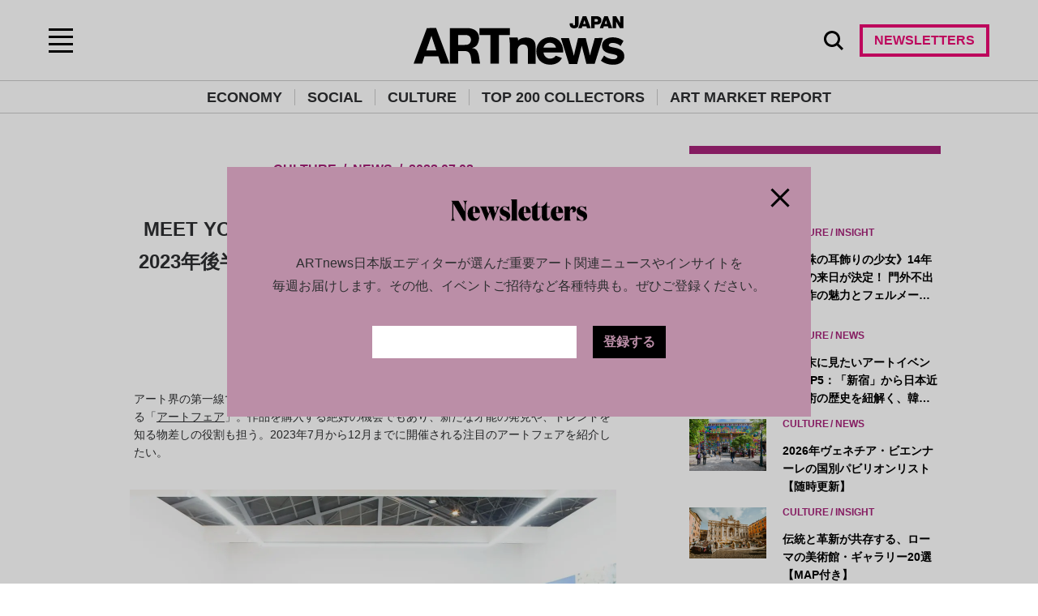

--- FILE ---
content_type: text/html; charset=UTF-8
request_url: https://artnewsjapan.com/article/1218
body_size: 21006
content:
<!DOCTYPE html>
<html lang="ja">

<head>
  <meta charset="UTF-8">
  <meta name="viewport" content="width=device-width, initial-scale=1">
  <link rel="shortcut icon" href="/favicon.ico" type="image/x-icon">
  <title>MEET YOUR ARTにアートウィーク東京、ACK etc. 2023年後半に訪れたい日本のアートフェア6選【下半期編】 | ARTnews JAPAN（アートニュースジャパン）</title>
<meta name="description" content="アート界の第一線で活躍するギャラリストが、その知識や感性で選び抜いた作品が一堂に会する「アートフェア」。作品を購入する絶好の機会でもあり、新たな才能の発見や、トレンドを知る物差しの役割も担う。2023年7月から12月までに開催される注目のアートフェアを紹介したい。" />

<meta property="og:site_name" content="ARTnews JAPAN">
<meta property="og:title" content="MEET YOUR ARTにアートウィーク東京、ACK etc. 2023年後半に訪れたい日本のアートフェア6選【下半期編】 | ARTnews JAPAN（アートニュースジャパン）">
<meta property="og:description" content="アート界の第一線で活躍するギャラリストが、その知識や感性で選び抜いた作品が一堂に会する「アートフェア」。作品を購入する絶好の機会でもあり、新たな才能の発見や、トレンドを知る物差しの役割も担う。2023年7月から12月までに開催される注目のアートフェアを紹介したい。">
<meta property="og:url" content="https://artnewsjapan.com/article/1218">
<meta property="og:image" content="https://media.artnewsjapan.com/wp-content/uploads/2023/06/12031806/ACK_2022_Main_Venue_Image_05_fotor_2023062922428_1359d13a68-1200x630.jpg">
<meta property="og:type" content="article">

<!-- Twitter -->
<meta name="twitter:card" content="summary_large_image">
<meta name="twitter:site" content="@artnewsjapan">
<meta name="twitter:title" content="MEET YOUR ARTにアートウィーク東京、ACK etc. 2023年後半に訪れたい日本のアートフェア6選【下半期編】 | ARTnews JAPAN（アートニュースジャパン）">
<meta name="twitter:description" content="アート界の第一線で活躍するギャラリストが、その知識や感性で選び抜いた作品が一堂に会する「アートフェア」。作品を購入する絶好の機会でもあり、新たな才能の発見や、トレンドを知る物差しの役割も担う。2023年7月から12月までに開催される注目のアートフェアを紹介したい。">
<meta name="twitter:image" content="https://media.artnewsjapan.com/wp-content/uploads/2023/06/12031806/ACK_2022_Main_Venue_Image_05_fotor_2023062922428_1359d13a68-1200x630.jpg">

    <link rel="canonical" href="https://artnewsjapan.com/article/1218" />
  <!-- Google Tag Manager -->
<script>(function(w,d,s,l,i){w[l]=w[l]||[];w[l].push({'gtm.start':
new Date().getTime(),event:'gtm.js'});var f=d.getElementsByTagName(s)[0],
j=d.createElement(s),dl=l!='dataLayer'?'&l='+l:'';j.async=true;j.src=
'https://www.googletagmanager.com/gtm.js?id='+i+dl;f.parentNode.insertBefore(j,f);
})(window,document,'script','dataLayer','GTM-NT8RJDG');</script>
<!-- End Google Tag Manager -->

<script>
  function gtag(){dataLayer.push(arguments);}
</script>  <script async src="https://securepubads.g.doubleclick.net/tag/js/gpt.js"></script>
<script>
  window.googletag = window.googletag || {cmd: []};
  googletag.cmd.push(() => {
    googletag.pubads().enableLazyLoad({ renderMarginPercent: 300 });        googletag.defineSlot('/22854767071/ARTnewsJAPAN/third_frame_a', [[300, 250], [300, 600], [1, 1]], 'div-gpt-ad-third_frame_a').addService(googletag.pubads());
        googletag.defineSlot('/22854767071/ARTnewsJAPAN/forth_frame_a', [[300, 250], [300, 600], [1, 1]], 'div-gpt-ad-forth_frame_a').addService(googletag.pubads());
        googletag.defineSlot('/22854767071/ARTnewsJAPAN/second_frame_a', [[900, 300], [640, 480], [1, 1]], 'div-gpt-ad-second_frame_a').addService(googletag.pubads());
        googletag.defineSlot('/22854767071/ARTnewsJAPAN/article_1x1', [], 'div-gpt-ad-article_1x1').addService(googletag.pubads());
        googletag.pubads().setTargeting('env', ['prod']);
    
        googletag.pubads().setTargeting('category', ['CULTURE']);
        
        googletag.pubads().setTargeting('url', ['/article/1218']);
        
    googletag.pubads().enableSingleRequest();
    googletag.pubads().collapseEmptyDivs();    googletag.enableServices();
  });
</script>

  <meta name='robots' content='max-image-preview:large' />
<link rel="alternate" type="application/rss+xml" title="ARTnews JAPAN（アートニュースジャパン） &raquo; フィード" href="https://artnewsjapan.com/feed" />
<link rel='stylesheet' id='wp-block-library-css' href='https://artnewsjapan.com/wp-includes/css/dist/block-library/style.min.css?ver=6.7' media='all' />
<style id='anj-carousel-style-inline-css'>
.wp-block-carousel-carousel{background-color:#21759b;color:#fff;padding:2px}

</style>
<style id='anj-facebook-embed-style-inline-css'>


</style>
<style id='anj-googlemap-embed-style-inline-css'>


</style>
<style id='anj-instagram-embed-style-inline-css'>
.wp-block-anj-block-anj-block{background-color:#21759b;color:#fff;padding:2px}

</style>
<style id='classic-theme-styles-inline-css'>
/*! This file is auto-generated */
.wp-block-button__link{color:#fff;background-color:#32373c;border-radius:9999px;box-shadow:none;text-decoration:none;padding:calc(.667em + 2px) calc(1.333em + 2px);font-size:1.125em}.wp-block-file__button{background:#32373c;color:#fff;text-decoration:none}
</style>
<style id='global-styles-inline-css'>
:root{--wp--preset--aspect-ratio--square: 1;--wp--preset--aspect-ratio--4-3: 4/3;--wp--preset--aspect-ratio--3-4: 3/4;--wp--preset--aspect-ratio--3-2: 3/2;--wp--preset--aspect-ratio--2-3: 2/3;--wp--preset--aspect-ratio--16-9: 16/9;--wp--preset--aspect-ratio--9-16: 9/16;--wp--preset--color--black: #000000;--wp--preset--color--cyan-bluish-gray: #abb8c3;--wp--preset--color--white: #ffffff;--wp--preset--color--pale-pink: #f78da7;--wp--preset--color--vivid-red: #cf2e2e;--wp--preset--color--luminous-vivid-orange: #ff6900;--wp--preset--color--luminous-vivid-amber: #fcb900;--wp--preset--color--light-green-cyan: #7bdcb5;--wp--preset--color--vivid-green-cyan: #00d084;--wp--preset--color--pale-cyan-blue: #8ed1fc;--wp--preset--color--vivid-cyan-blue: #0693e3;--wp--preset--color--vivid-purple: #9b51e0;--wp--preset--gradient--vivid-cyan-blue-to-vivid-purple: linear-gradient(135deg,rgba(6,147,227,1) 0%,rgb(155,81,224) 100%);--wp--preset--gradient--light-green-cyan-to-vivid-green-cyan: linear-gradient(135deg,rgb(122,220,180) 0%,rgb(0,208,130) 100%);--wp--preset--gradient--luminous-vivid-amber-to-luminous-vivid-orange: linear-gradient(135deg,rgba(252,185,0,1) 0%,rgba(255,105,0,1) 100%);--wp--preset--gradient--luminous-vivid-orange-to-vivid-red: linear-gradient(135deg,rgba(255,105,0,1) 0%,rgb(207,46,46) 100%);--wp--preset--gradient--very-light-gray-to-cyan-bluish-gray: linear-gradient(135deg,rgb(238,238,238) 0%,rgb(169,184,195) 100%);--wp--preset--gradient--cool-to-warm-spectrum: linear-gradient(135deg,rgb(74,234,220) 0%,rgb(151,120,209) 20%,rgb(207,42,186) 40%,rgb(238,44,130) 60%,rgb(251,105,98) 80%,rgb(254,248,76) 100%);--wp--preset--gradient--blush-light-purple: linear-gradient(135deg,rgb(255,206,236) 0%,rgb(152,150,240) 100%);--wp--preset--gradient--blush-bordeaux: linear-gradient(135deg,rgb(254,205,165) 0%,rgb(254,45,45) 50%,rgb(107,0,62) 100%);--wp--preset--gradient--luminous-dusk: linear-gradient(135deg,rgb(255,203,112) 0%,rgb(199,81,192) 50%,rgb(65,88,208) 100%);--wp--preset--gradient--pale-ocean: linear-gradient(135deg,rgb(255,245,203) 0%,rgb(182,227,212) 50%,rgb(51,167,181) 100%);--wp--preset--gradient--electric-grass: linear-gradient(135deg,rgb(202,248,128) 0%,rgb(113,206,126) 100%);--wp--preset--gradient--midnight: linear-gradient(135deg,rgb(2,3,129) 0%,rgb(40,116,252) 100%);--wp--preset--font-size--small: 13px;--wp--preset--font-size--medium: 20px;--wp--preset--font-size--large: 36px;--wp--preset--font-size--x-large: 42px;--wp--preset--spacing--20: 0.44rem;--wp--preset--spacing--30: 0.67rem;--wp--preset--spacing--40: 1rem;--wp--preset--spacing--50: 1.5rem;--wp--preset--spacing--60: 2.25rem;--wp--preset--spacing--70: 3.38rem;--wp--preset--spacing--80: 5.06rem;--wp--preset--shadow--natural: 6px 6px 9px rgba(0, 0, 0, 0.2);--wp--preset--shadow--deep: 12px 12px 50px rgba(0, 0, 0, 0.4);--wp--preset--shadow--sharp: 6px 6px 0px rgba(0, 0, 0, 0.2);--wp--preset--shadow--outlined: 6px 6px 0px -3px rgba(255, 255, 255, 1), 6px 6px rgba(0, 0, 0, 1);--wp--preset--shadow--crisp: 6px 6px 0px rgba(0, 0, 0, 1);}:where(.is-layout-flex){gap: 0.5em;}:where(.is-layout-grid){gap: 0.5em;}body .is-layout-flex{display: flex;}.is-layout-flex{flex-wrap: wrap;align-items: center;}.is-layout-flex > :is(*, div){margin: 0;}body .is-layout-grid{display: grid;}.is-layout-grid > :is(*, div){margin: 0;}:where(.wp-block-columns.is-layout-flex){gap: 2em;}:where(.wp-block-columns.is-layout-grid){gap: 2em;}:where(.wp-block-post-template.is-layout-flex){gap: 1.25em;}:where(.wp-block-post-template.is-layout-grid){gap: 1.25em;}.has-black-color{color: var(--wp--preset--color--black) !important;}.has-cyan-bluish-gray-color{color: var(--wp--preset--color--cyan-bluish-gray) !important;}.has-white-color{color: var(--wp--preset--color--white) !important;}.has-pale-pink-color{color: var(--wp--preset--color--pale-pink) !important;}.has-vivid-red-color{color: var(--wp--preset--color--vivid-red) !important;}.has-luminous-vivid-orange-color{color: var(--wp--preset--color--luminous-vivid-orange) !important;}.has-luminous-vivid-amber-color{color: var(--wp--preset--color--luminous-vivid-amber) !important;}.has-light-green-cyan-color{color: var(--wp--preset--color--light-green-cyan) !important;}.has-vivid-green-cyan-color{color: var(--wp--preset--color--vivid-green-cyan) !important;}.has-pale-cyan-blue-color{color: var(--wp--preset--color--pale-cyan-blue) !important;}.has-vivid-cyan-blue-color{color: var(--wp--preset--color--vivid-cyan-blue) !important;}.has-vivid-purple-color{color: var(--wp--preset--color--vivid-purple) !important;}.has-black-background-color{background-color: var(--wp--preset--color--black) !important;}.has-cyan-bluish-gray-background-color{background-color: var(--wp--preset--color--cyan-bluish-gray) !important;}.has-white-background-color{background-color: var(--wp--preset--color--white) !important;}.has-pale-pink-background-color{background-color: var(--wp--preset--color--pale-pink) !important;}.has-vivid-red-background-color{background-color: var(--wp--preset--color--vivid-red) !important;}.has-luminous-vivid-orange-background-color{background-color: var(--wp--preset--color--luminous-vivid-orange) !important;}.has-luminous-vivid-amber-background-color{background-color: var(--wp--preset--color--luminous-vivid-amber) !important;}.has-light-green-cyan-background-color{background-color: var(--wp--preset--color--light-green-cyan) !important;}.has-vivid-green-cyan-background-color{background-color: var(--wp--preset--color--vivid-green-cyan) !important;}.has-pale-cyan-blue-background-color{background-color: var(--wp--preset--color--pale-cyan-blue) !important;}.has-vivid-cyan-blue-background-color{background-color: var(--wp--preset--color--vivid-cyan-blue) !important;}.has-vivid-purple-background-color{background-color: var(--wp--preset--color--vivid-purple) !important;}.has-black-border-color{border-color: var(--wp--preset--color--black) !important;}.has-cyan-bluish-gray-border-color{border-color: var(--wp--preset--color--cyan-bluish-gray) !important;}.has-white-border-color{border-color: var(--wp--preset--color--white) !important;}.has-pale-pink-border-color{border-color: var(--wp--preset--color--pale-pink) !important;}.has-vivid-red-border-color{border-color: var(--wp--preset--color--vivid-red) !important;}.has-luminous-vivid-orange-border-color{border-color: var(--wp--preset--color--luminous-vivid-orange) !important;}.has-luminous-vivid-amber-border-color{border-color: var(--wp--preset--color--luminous-vivid-amber) !important;}.has-light-green-cyan-border-color{border-color: var(--wp--preset--color--light-green-cyan) !important;}.has-vivid-green-cyan-border-color{border-color: var(--wp--preset--color--vivid-green-cyan) !important;}.has-pale-cyan-blue-border-color{border-color: var(--wp--preset--color--pale-cyan-blue) !important;}.has-vivid-cyan-blue-border-color{border-color: var(--wp--preset--color--vivid-cyan-blue) !important;}.has-vivid-purple-border-color{border-color: var(--wp--preset--color--vivid-purple) !important;}.has-vivid-cyan-blue-to-vivid-purple-gradient-background{background: var(--wp--preset--gradient--vivid-cyan-blue-to-vivid-purple) !important;}.has-light-green-cyan-to-vivid-green-cyan-gradient-background{background: var(--wp--preset--gradient--light-green-cyan-to-vivid-green-cyan) !important;}.has-luminous-vivid-amber-to-luminous-vivid-orange-gradient-background{background: var(--wp--preset--gradient--luminous-vivid-amber-to-luminous-vivid-orange) !important;}.has-luminous-vivid-orange-to-vivid-red-gradient-background{background: var(--wp--preset--gradient--luminous-vivid-orange-to-vivid-red) !important;}.has-very-light-gray-to-cyan-bluish-gray-gradient-background{background: var(--wp--preset--gradient--very-light-gray-to-cyan-bluish-gray) !important;}.has-cool-to-warm-spectrum-gradient-background{background: var(--wp--preset--gradient--cool-to-warm-spectrum) !important;}.has-blush-light-purple-gradient-background{background: var(--wp--preset--gradient--blush-light-purple) !important;}.has-blush-bordeaux-gradient-background{background: var(--wp--preset--gradient--blush-bordeaux) !important;}.has-luminous-dusk-gradient-background{background: var(--wp--preset--gradient--luminous-dusk) !important;}.has-pale-ocean-gradient-background{background: var(--wp--preset--gradient--pale-ocean) !important;}.has-electric-grass-gradient-background{background: var(--wp--preset--gradient--electric-grass) !important;}.has-midnight-gradient-background{background: var(--wp--preset--gradient--midnight) !important;}.has-small-font-size{font-size: var(--wp--preset--font-size--small) !important;}.has-medium-font-size{font-size: var(--wp--preset--font-size--medium) !important;}.has-large-font-size{font-size: var(--wp--preset--font-size--large) !important;}.has-x-large-font-size{font-size: var(--wp--preset--font-size--x-large) !important;}
:where(.wp-block-post-template.is-layout-flex){gap: 1.25em;}:where(.wp-block-post-template.is-layout-grid){gap: 1.25em;}
:where(.wp-block-columns.is-layout-flex){gap: 2em;}:where(.wp-block-columns.is-layout-grid){gap: 2em;}
:root :where(.wp-block-pullquote){font-size: 1.5em;line-height: 1.6;}
</style>
<link rel='stylesheet' id='contact-form-7-css' href='https://artnewsjapan.com/wp-content/plugins/contact-form-7/includes/css/styles.css?ver=6.0.6' media='all' />
<link rel='stylesheet' id='artnewsjapan-main-0-style-css' href='https://artnewsjapan.com/wp-content/themes/artnewsjapan/assets/build/index-D7v82IwN.css' media='all' />
<link rel="canonical" href="https://artnewsjapan.com/article/1218" />
<script type="application/ld+json">{"@context":"https://schema.org","@type":"NewsArticle","headline":"MEET YOUR ARTにアートウィーク東京、ACK etc. 2023年後半に訪れたい日本のアートフェア6選【下半期編】","description":"日本では、この5月に本格的な「コロナ明け」を迎えた。国内で開かれるアートフェアも、これまでのパンデミックによる人や国の隔たりをバネにするかのように、国境を越えてその熱を加速させている。2023年下半期に開催するフェアの中 [&hellip;]","datePublished":"2023-07-03T07:00:48+09:00","dateModified":"2023-08-22T06:58:43+09:00","author":[{"@type":"Person","name":"SAYAKA NAKAMURA","url":"https://artnewsjapan.com/author/sayaka_nakamura"}],"publisher":{"@type":"Organization","name":"ARTnews JAPAN（アートニュースジャパン）","url":"https://artnewsjapan.com/","logo":{"@type":"ImageObject","url":"https://artnewsjapan.com/logo.png","width":260,"height":60}},"mainEntityOfPage":{"@type":"WebPage","@id":"https://artnewsjapan.com/article/1218"},"image":[{"@type":"ImageObject","url":"https://media.artnewsjapan.com/wp-content/uploads/2023/06/12031808/ACK_2022_Main_Venue_Image_05_fotor_20230629224252_7162978e62.jpg","width":1200,"height":630},{"@type":"ImageObject","url":"https://media.artnewsjapan.com/wp-content/uploads/2023/06/12031808/ACK_2022_Main_Venue_Image_05_fotor_20230629224252_7162978e62-320x320.jpg","width":320,"height":320}],"url":"https://artnewsjapan.com/article/1218","articleSection":"CULTURE"}</script><script type="application/ld+json">{"@context":"https://schema.org","@type":"BreadcrumbList","itemListElement":[{"@type":"ListItem","position":1,"name":"HOME","item":"https://artnewsjapan.com/"},{"@type":"ListItem","position":2,"name":"CULTURE","item":"https://artnewsjapan.com/culture"},{"@type":"ListItem","position":3,"name":"MEET YOUR ARTにアートウィーク東京、ACK etc. 2023年後半に訪れたい日本のアートフェア6選【下半期編】","item":"https://artnewsjapan.com/article/1218"}]}</script><style>.wp-block-gallery.is-cropped .blocks-gallery-item picture{height:100%;width:100%;}</style></head>

<body class="post-template-default single single-post postid-1218 single-format-standard">
  <!-- Google Tag Manager (noscript) -->
<noscript><iframe src="https://www.googletagmanager.com/ns.html?id=GTM-NT8RJDG"
height="0" width="0" style="display:none;visibility:hidden"></iframe></noscript>
<!-- End Google Tag Manager (noscript) -->  <header class="o-header">
    <div class="o-header__inner">
      <button class="o-header__switch" onclick="document.querySelector('.o-header').classList.toggle('sp-menu-open')"></button>
        
        <div class="o-header__logo"><a href="/"><img src="https://artnewsjapan.com/wp-content/themes/artnewsjapan/assets/img/common/logo.svg" alt="ARTnewsJAPAN"></a></div>
            <div class="o-header-bar">
        <ul class="o-header-bar__list">
          <li class="o-header-bar__item"><a class="o-header-bar__link" href="/economy">ECONOMY</a></li>
          <li class="o-header-bar__item"><a class="o-header-bar__link" href="/social">SOCIAL</a></li>
          <li class="o-header-bar__item"><a class="o-header-bar__link" href="/culture">CULTURE</a></li>
          <li class="o-header-bar__item"><a class="o-header-bar__link" href="/special/top_200_collectors_2024">TOP 200 COLLECTORS</a></li>
          <li class="o-header-bar__item"><a class="o-header-bar__link" href="/special/art_market_report">ART MARKET REPORT</a></li>
        </ul>
      </div>
      <div class="o-header-menu">
        <button class="o-header-menu__search" type="button" onclick="this.closest('.o-header').classList.toggle('is-search-open')">
          <img src="https://artnewsjapan.com/wp-content/themes/artnewsjapan/assets/img/common/icon_search.svg" width="24" height="24" alt="SEARCH" class="o-header-menu__search-img" />
        </button>
        <button class="o-header-menu__newsletter open-newsletter-modal">
          <img src="https://artnewsjapan.com/wp-content/themes/artnewsjapan/assets/img/common/icon_newsletter.svg" width="30" height="24" alt="NEWSLETTER" class="o-header-menu__newsletter-img" />
          <span class="o-header-menu__newsletter-text">NEWSLETTERS</span>
        </button>
      </div>
    </div>

    <form action="https://artnewsjapan.com/" method="get" class="o-header__search-form">
      <input class="o-header__search-form__input" type="search" name="s" placeholder="SEARCH KEYWORD" value="" />
    </form>

    <div class="o-header__nav">
      <nav class="o-header__nav-inner">
        <div class="o-header__nav-box1">
          <ul class="o-header-nav-list">
            <li class="o-header-nav__item"><a class="o-header-nav__link" href="/economy">ECONOMY</a></li>
            <li class="o-header-nav__item"><a class="o-header-nav__link" href="/social">SOCIAL</a></li>
            <li class="o-header-nav__item"><a class="o-header-nav__link" href="/culture">CULTURE</a></li>
          </ul>
          <ul class="o-header-nav-list">
            <li class="o-header-nav__item"><a class="o-header-nav__link" href="/special/top_200_collectors_2024">TOP 200 COLLECTORS</a></li>
            <li class="o-header-nav__item"><a class="o-header-nav__link" href="/special/art_market_report">ART MARKET REPORT</a></li>
          </ul>
        </div>
        <div class="o-header__nav-box2">
          <ul class="o-header-nav-list">
            <li class="o-header-nav__item"><a class="o-header-nav__link" href="/about">ABOUT US</a></li>
          </ul>
          <ul class="o-header-subnav">
            <li class="o-header-subnav__item"><a class="o-header-subnav__link" href="https://magus-corp.jp/" target="_blank">運営会社</a></li>
            <!-- <li class="o-header-subnav__item"><a class="o-header-subnav__link" href="/information">お知らせ</a></li> -->
            <!-- <li class="o-header-subnav__item"><a class="o-header-subnav__link" href="/faq">よくあるご質問</a></li> -->
            <li class="o-header-subnav__item"><a class="o-header-subnav__link" href="/contact">お問い合わせ</a></li>
            <li class="o-header-subnav__item"><a class="o-header-subnav__link" href="https://magus-corp.jp/privacy/" target="_blank">プライバシーポリシー</a></li>
            <li class="o-header-subnav__item"><a class="o-header-subnav__link" href="/cookie_policy">クッキーポリシー</a></li>
            <!-- <li class="o-header-subnav__item"><a class="o-header-subnav__link" href="/terms">利用規約</a></li> -->
            <!-- <li class="o-header-subnav__item"><a class="o-header-subnav__link" href="/deal">特定商取引法に関する表記</a></li> -->
            <li class="o-header-subnav__item"><a class="o-header-subnav__link" href="https://magus-corp.jp/media/ARTnews_JAPAN.pdf" target="_blank">媒体資料</a></li>
          </ul>
        </div>
        <div class="o-header__nav-box3">
          <ul class="o-header-nav--user">
            <li class="o-header-nav__item u-only-pc"><button class="o-header-nav__link open-newsletter-modal">NEWSLETTERS</button></li>
          </ul>
          <ul class="o-header-sns">
            <li class="o-header-sns__item"><a class="o-header-sns__link o-header-sns__link--instagram" href="https://www.instagram.com/artnewsjapan/" target="_blank"><img src="https://artnewsjapan.com/wp-content/themes/artnewsjapan/assets/img/common/icon_instagram.svg" alt="Instagram"></a></li>
            <li class="o-header-sns__item"><a class="o-header-sns__link o-header-sns__link--threads" href="https://www.threads.com/@artnewsjapan" target="_blank"><img src="https://artnewsjapan.com/wp-content/themes/artnewsjapan/assets/img/common/icon_threads.svg" alt="Threads"></a></li>
            <li class="o-header-sns__item"><a class="o-header-sns__link o-header-sns__link--twitter" href="https://twitter.com/artnewsjapan" target="_blank"><img src="https://artnewsjapan.com/wp-content/themes/artnewsjapan/assets/img/common/icon_twitter.svg" alt="Twitter"></a></li>
            <li class="o-header-sns__item"><a class="o-header-sns__link o-header-sns__link--facebook" href="https://www.facebook.com/artnewsjapan" target="_blank"><img src="https://artnewsjapan.com/wp-content/themes/artnewsjapan/assets/img/common/icon_facebook.svg" alt="Facebook"></a></li>
            <li class="o-header-sns__item"><a class="o-header-sns__link o-header-sns__link--line" href="https://page.line.me/?accountId=158fpzvc" target="_blank"><img src="https://artnewsjapan.com/wp-content/themes/artnewsjapan/assets/img/common/icon_line.svg" alt="LINE"></a></li>
            <li class="o-header-sns__item"><a class="o-header-sns__link o-header-sns__link--youtube" href="https://www.youtube.com/channel/UC9oSmaYyOjkJ3qZGbPxDqdg" target="_blank"><img src="https://artnewsjapan.com/wp-content/themes/artnewsjapan/assets/img/common/icon_youtube.svg" alt="YouTube"></a></li>
          </ul>
          <p class="o-header-copyright">
            ARTnews JAPAN is a trademark of Art Media, LLC. © 2022 Art Media, LLC. All rights reserved.
            Published under license from Art Media, LLC, a subsidiary of Penske Media Corporation.
          </p>
        </div>
      </nav>
    </div>
  </header>
    
    <main class="o-main">
      
      <div class="o-article-detail">
        
        <div data-page_category="culture" class="o-article-detail__inner">
          <article class="o-article-detail__main">
            <header class="o-article-detail__header">
              <ul class="o-article-detail__header__meta">
                                  <li class="o-article-detail__header__category">
                    <a href="https://artnewsjapan.com/culture" class="">
                      CULTURE                    </a>
                  </li>
                                                  <li class="o-article-detail__header__sub-category"><a href="https://artnewsjapan.com/sub_categories/news" class="">NEWS</a></li>
                                <li class="o-article-detail__header__date">2023.07.03</li>
              </ul>
              <h1 class="o-article-detail__header__title" data-rich-text-line-break="true">MEET YOUR ARTにアートウィーク東京、ACK etc. 2023年後半に訪れたい日本のアートフェア6選【下半期編】</h1>
              <ul class="o-article-detail__header__tags">
                                  <li class="o-article-detail__header__tag">TEXT BY
                                          <span><a href="https://artnewsjapan.com/author/sayaka_nakamura" class="">SAYAKA NAKAMURA</a></span>
                                      </li>
                                              </ul>
              <p class="o-article-detail__header__lead">アート界の第一線で活躍するギャラリストが、その知識や感性で選び抜いた作品が一堂に会する「<a href="https://artnewsjapan.com/tag/ArtFair">アートフェア</a>」。作品を購入する絶好の機会でもあり、新たな才能の発見や、トレンドを知る物差しの役割も担う。2023年7月から12月までに開催される注目のアートフェアを紹介したい。</p>
                              <figure class="o-article-detail__header__thumb">
                  <picture><source srcset="https://media.artnewsjapan.com/wp-content/uploads/2023/06/12031806/ACK_2022_Main_Venue_Image_05_fotor_2023062922428_1359d13a68.jpg.webp"  type="image/webp"><img src="https://media.artnewsjapan.com/wp-content/uploads/2023/06/12031806/ACK_2022_Main_Venue_Image_05_fotor_2023062922428_1359d13a68.jpg" width="1200" height="800" alt="" data-eio="p"></picture>
                  <figcaption class="o-article-detail__header__caption">Art Collaboration Kyoto2022年の会場風景。Photo: Studio Sugari
</figcaption>
                </figure>
              
                          </header>

            
<div class="o-article-detail__outline">
  <div class="o-article-detail__index">
    <p class="o-article-detail__index__ttl">
      <svg xmlns="http://www.w3.org/2000/svg" width="47.194" height="25.736" viewBox="0 0 47.194 25.736">
        <g id="グループ_260" data-name="グループ 260" transform="translate(-3520.936 -1398.134)">
          <path id="パス_3210" data-name="パス 3210" d="M3520.936,1398.134h2.735v25.736h-2.735Z" fill="#000000" />
          <path id="パス_3211" data-name="パス 3211" d="M3527.235,1398.134h2.988l2.124,12.994.432,3.167-.036-3.2v-12.958h2.376v25.736h-2.592l-2.484-14.614-.468-3.168.036,3.168v14.614h-2.376Z" fill="#000000" />
          <path id="パス_3212" data-name="パス 3212" d="M3541.887,1398.134c2.736,0,4.643.971,4.643,4.679v16.306c0,3.671-1.907,4.751-4.643,4.751h-3.311v-25.736Zm-.575,2.159v21.382h.575c1.476,0,1.836-.612,1.836-2.664v-16.126c0-1.908-.432-2.592-1.836-2.592Z" fill="#000000" />
          <path id="パス_3213" data-name="パス 3213" d="M3549.987,1398.134h6.228v2.159h-3.492v8.927h2.772v2.16h-2.772v10.3h3.744v2.195h-6.48Z" fill="#000000" />
          <path id="パス_3214" data-name="パス 3214" d="M3561.651,1410.588l-2.268-12.454h2.88l1.548,10.078,1.475-10.078h2.628l-2.268,12.382,2.484,13.354h-2.916l-1.728-11.015-1.691,11.015h-2.628Z" fill="#000000" />
        </g>
      </svg>
    </p>
    <ul class="o-article-detail__index__list">
                      <li class="o-article-detail__index__item">
          <a href="#1" class="o-article-detail__index__link">
            1. Tokyo Gendai（東京現代）          </a>
        </li>
                      <li class="o-article-detail__index__item">
          <a href="#2" class="o-article-detail__index__link">
            2. ART OSAKA 2023          </a>
        </li>
                      <li class="o-article-detail__index__item">
          <a href="#3" class="o-article-detail__index__link">
            3. ART FAIR ASIA FUKUOKA 2023          </a>
        </li>
                      <li class="o-article-detail__index__item">
          <a href="#4" class="o-article-detail__index__link">
            4. MEET YOUR ART FESTIVAL 2023「Time to Change」          </a>
        </li>
                      <li class="o-article-detail__index__item">
          <a href="#5" class="o-article-detail__index__link">
            5. Art Collaboration Kyoto           </a>
        </li>
                      <li class="o-article-detail__index__item">
          <a href="#6" class="o-article-detail__index__link">
            6. アートウィーク東京          </a>
        </li>
          </ul>
  </div>
</div>
            <div class="o-article-detail__content">
              <div class="o-article-detail__content__body">
                <!-- <div class="u-article-richtext u-article-richtext--dynamic"> -->
                <div class="u-article-richtext" data-post-id="1218">
                  <p>日本では、この5月に本格的な「コロナ明け」を迎えた。国内で開かれる<a href="https://artnewsjapan.com/tag/ArtFair">アートフェア</a>も、これまでのパンデミックによる人や国の隔たりをバネにするかのように、国境を越えてその熱を加速させている。2023年下半期に開催するフェアの中には、初開催となる大規模な国際的フェアも。</p>
<p>それぞれに個性あふれる5つのアートフェアの内容を見て行こう。</p>
<hr />
<h2 id="1" style="margin-bottom: -5%">1. Tokyo Gendai（東京現代）──終了</h2><figure class="wp-block-image size-large"><picture><source srcset="https://media.artnewsjapan.com/wp-content/uploads/2023/06/12031753/Pacifico_Yokohama_2012_5b0f7de6fe.JPG.webp 1280w, https://media.artnewsjapan.com/wp-content/uploads/2023/06/12031753/Pacifico_Yokohama_2012_5b0f7de6fe-640x507.jpg.webp 640w" sizes='auto, (max-width: 1280px) 100vw, 1280px' type="image/webp"><img width="1280" height="1014" src="https://media.artnewsjapan.com/wp-content/uploads/2023/06/12031753/Pacifico_Yokohama_2012_5b0f7de6fe.JPG" class="attachment-full size-full" alt="" decoding="async" loading="lazy" srcset="https://media.artnewsjapan.com/wp-content/uploads/2023/06/12031753/Pacifico_Yokohama_2012_5b0f7de6fe.JPG 1280w, https://media.artnewsjapan.com/wp-content/uploads/2023/06/12031753/Pacifico_Yokohama_2012_5b0f7de6fe-640x507.jpg 640w" sizes="auto, (max-width: 1280px) 100vw, 1280px" data-eio="p" /></picture><figcaption class="wp-element-caption">会場となるパシフィコ横浜。Photo: Wikimedia Commons</figcaption></figure><p>今夏、注目せずにいられないのは、初開催の「<a href="https://artnewsjapan.com/tag/TOKYOGENDAI">Tokyo Gendai</a>（東京現代）」。コンテンポラリー（現代）をテーマに、国内外から74ギャラリーが集結する。フェア開催中は、会場が保税展示場となるため、海外からの出展者は関税等を留保した形で美術品を持ち込み、展示することができる。この世界水準の国際的アートフェアを主催するのは、<a href="https://artnewsjapan.com/tag/Taiwan">台湾</a>の台北當代や<a href="https://artnewsjapan.com/tag/Singapore">シンガポール</a>の<a href="https://artnewsjapan.com/tag/ARTSG">アートSG</a>など、アジア太平洋地域で大規模なアートフェアを手がけてきた<a href="https://artnewsjapan.com/tag/ArtAssembly">ジ・アート・アセンブリー</a>だ。</p>
<p>フェアは6セクションで展開する。まずは実力派を集めた「Galleries」。<a href="https://artnewsjapan.com/tag/Blum_Poe">Blum &amp; Poe</a>は<a href="https://artnewsjapan.com/tag/nara_yoshitomo">奈良美智</a>や<a href="https://artnewsjapan.com/tag/Gokita_tomoo">五木田智央</a>、 Sadie Coles HQはサラ・ルーカスやカティ・ヘック、Almine Rechはトム・ウェッセルマンなどの作品を紹介。そのほかに、新たな注目株や中堅を紹介する「Hana」、著名または歴史的に重要な<a href="https://artnewsjapan.com/tag/Asia">アジア</a>のアーティストを特集する「Eda」、<a href="https://artnewsjapan.com/tag/nft">NFT</a>や<a href="https://artnewsjapan.com/tag/AR">AR</a>（拡張現実）など<a href="https://artnewsjapan.com/tag/digital">デジタル</a>アート部門の「Tane」、日本現代作家の作品が揃う「Tsubomi」、国内の芸術文化財団による「Ne」で構成される。彫刻家の大平龍一によるインスタレーション、<a href="https://artnewsjapan.com/tag/mori_museum">森美術館</a>館長の<a href="https://artnewsjapan.com/tag/kataoka_mami">片岡真実</a>や<a href="https://artnewsjapan.com/tag/Nawa_kouhei">名和晃平</a>などアートシーンの牽引者によるトークセッションもある。</p>
<p>Tokyo Gendaiと連携して、天王洲アイルでは特別イベント「<a href="https://taw.warehouseofart.org/" target="_blank" rel="noopener">TENNOZ ART WEEK</a>」（7月7日〜9日）を開催。寺田倉庫（東京都品川区）では、国際的ピアニスト・アーティストの<a href="https://artnewsjapan.com/tag/mukaiyama_tomoko">向井山朋子</a>による新作インスタレーション・パフォーマンスが発表される。</p>
<p>日程：2023年7月6日（木）〜 9日（日）（6日はプレビュー）<br />会場：パシフィコ横浜（神奈川県横浜市西区みなとみらい1-1-1） <br /><a href="https://www.tokyogendai.com/ja/" target="_blank" rel="noopener">公式サイト</a></p>
<hr />
<h2 style="margin-bottom: -5%">2. ART OSAKA 2023──終了</h2>
<h2 id="2" style="margin-bottom: -5%"></h2><figure class="wp-block-image size-large"><picture><source srcset="https://media.artnewsjapan.com/wp-content/uploads/2023/06/12031756/12_Takakura_Kazuki_C_1_fotor_20230629223118_a9134e865e.jpg.webp 1200w, https://media.artnewsjapan.com/wp-content/uploads/2023/06/12031756/12_Takakura_Kazuki_C_1_fotor_20230629223118_a9134e865e-640x480.jpg.webp 640w" sizes='auto, (max-width: 1200px) 100vw, 1200px' type="image/webp"><img width="1200" height="900" src="https://media.artnewsjapan.com/wp-content/uploads/2023/06/12031756/12_Takakura_Kazuki_C_1_fotor_20230629223118_a9134e865e.jpg" class="attachment-full size-full" alt="" decoding="async" loading="lazy" srcset="https://media.artnewsjapan.com/wp-content/uploads/2023/06/12031756/12_Takakura_Kazuki_C_1_fotor_20230629223118_a9134e865e.jpg 1200w, https://media.artnewsjapan.com/wp-content/uploads/2023/06/12031756/12_Takakura_Kazuki_C_1_fotor_20230629223118_a9134e865e-640x480.jpg 640w" sizes="auto, (max-width: 1200px) 100vw, 1200px" data-eio="p" /></picture><figcaption class="wp-element-caption">たかくらかずき《アプデ輪廻 ver1.0》
YOD Gallery</figcaption></figure><p>21回目を迎える老舗の現代アートフェア。中之島では「Galleriesセクション」、北加賀屋では「Expandedセクション」が開かれ、この2つのエリアでは、連携企画としてアート施設の特別公開や商店を巡る街歩きなどのイベントも開催される。2拠点をつなぐ船の上で出展作家のトークを聴くクルーズなども。</p>
<p>各ギャラリーがブース形式で出展する「Galleriesセクション」の会場は、大阪を代表する歴史的建築の大阪市中央公会堂。46ギャラリーが参加し、地元大阪からはNii Fine Arts、ギャラリーノマル、アートコートギャラリー、TEZUKAYAMA GALLERYなどが出展。ほかに、京都の小出由紀子事務所、イムラアートギャラリーや、愛知のAIN SOPH DISPATCH。東京からは、ときの忘れもの、西村画廊、メグミオギタギャラリー、<a href="https://artnewsjapan.com/tag/Koyamatomiogallery">小山登美夫ギャラリー</a>などが来阪。台湾と韓国からの参加もある。</p>
<p>大型作品やインスタレーションを紹介する「Expandedセクション」は、クリエイティブセンター大阪とkagoo（カグー）の2会場で開催。<a href="https://artnewsjapan.com/tag/suga_kishio">菅木志雄</a>（小山登美夫ギャラリー）、中島一平（Gallery OUT of PLACE）今野健太（HARMAS GALLERY）、大﨑のぶゆき（ギャラリーほそかわ）、黒川彰宣（MORI YU GALLERY）、Dotmasters &amp; 久村卓（ギャラリーかわまつ）らの作品が並ぶ。</p>
<p>日程：「Expandedセクション」2023年7月26日（水）～ 31日（月）／「Galleriesセクション」7月28日（金）～ 30日（日）（28日はプレビュー）<br />会場：クリエイティブセンター大阪（大阪府大阪市住之江区北加賀屋4-1-55）、kagoo（大阪市住之江区北加賀屋5-4-19）、大阪市中央公会堂3F（大阪市北区中之島1-1-27） <br /><a href="https://www.artosaka.jp/2023/jp/" target="_blank" rel="noopener">公式サイト</a></p>
<hr />
<h2 id="3" style="margin-bottom: -5%">3. ART FAIR ASIA FUKUOKA 2023</h2><figure class="wp-block-image size-large"><picture><source srcset="https://media.artnewsjapan.com/wp-content/uploads/2023/06/12031759/2022_1_1_fotor_20230629223344_bbfc18352b.jpg.webp 1200w, https://media.artnewsjapan.com/wp-content/uploads/2023/06/12031759/2022_1_1_fotor_20230629223344_bbfc18352b-640x427.jpg.webp 640w" sizes='auto, (max-width: 1200px) 100vw, 1200px' type="image/webp"><img width="1200" height="800" src="https://media.artnewsjapan.com/wp-content/uploads/2023/06/12031759/2022_1_1_fotor_20230629223344_bbfc18352b.jpg" class="attachment-full size-full" alt="" decoding="async" loading="lazy" srcset="https://media.artnewsjapan.com/wp-content/uploads/2023/06/12031759/2022_1_1_fotor_20230629223344_bbfc18352b.jpg 1200w, https://media.artnewsjapan.com/wp-content/uploads/2023/06/12031759/2022_1_1_fotor_20230629223344_bbfc18352b-640x427.jpg 640w" sizes="auto, (max-width: 1200px) 100vw, 1200px" data-eio="p" /></picture><figcaption class="wp-element-caption">ART FAIR ASIA FUKUOKA 2022会場風景。</figcaption></figure><p>古くからアジアの玄関口を担ってきた地で、「日本とアジアのアートマーケットの架け橋」を掲げて開かれてきた。これまで2会場で開催されていたが、今年はマリンメッセ福岡B館の5000平方メートルという広大な会場に集約される。昨年は80ギャラリーが参加したが、今年は過去最大の117ギャラリーが出展を予定（うち初出展は51ギャラリー）。昨年に引き続き出展するのは、小山登美夫ギャラリー、<a href="https://artnewsjapan.com/tag/Tokyo_garou">東京画廊＋BTAP</a>、nca | nichido contemporary art、GALLERY TARGET、&radic;K Contemporaryなど。また海外からはYIRI ARTS（台湾）、VIN Gallery（ベトナム）、Artemis ArtArt（マレーシア）らが来日し、<a href="https://artnewsjapan.com/tag/Korea">韓国</a>、<a href="https://artnewsjapan.com/tag/Hong_Kong">香港</a>、台湾や ASEAN 諸国より海外14ギャラリーが参加予定だ。</p>
<p>アジアをコンセプトとしたキュレーションブースや、アジアの作家を紹介するギャラリーによる「ASIA」、実力派ギャラリーが集まる「Unlimited」、オープンスタイルの「The Wall」の3セクションで展開。アジアのアートの魅力を余すところなく堪能できる。</p>
<p>日程：2023年9月22日（金）～ 9月24日（日）<br />会場：マリンメッセ福岡B館（福岡県福岡市博多区沖浜町2-1） <br /><a href="https://artfair.asia/" target="_blank" rel="noopener">公式サイト</a></p>
<hr />
<h2 id="4" style="margin-bottom: -5%">4. MEET YOUR ART FESTIVAL 2023「Time to Change」</h2><figure class="wp-block-image size-large"><picture><source srcset="https://media.artnewsjapan.com/wp-content/uploads/2023/07/12032158/MEET_YOUR_ART_DAY_10155_1_fotor_2023070512559_4afad2c5b4.jpg.webp 680w, https://media.artnewsjapan.com/wp-content/uploads/2023/07/12032158/MEET_YOUR_ART_DAY_10155_1_fotor_2023070512559_4afad2c5b4-640x426.jpg.webp 640w" sizes='auto, (max-width: 680px) 100vw, 680px' type="image/webp"><img width="680" height="453" src="https://media.artnewsjapan.com/wp-content/uploads/2023/07/12032158/MEET_YOUR_ART_DAY_10155_1_fotor_2023070512559_4afad2c5b4.jpg" class="attachment-full size-full" alt="" decoding="async" loading="lazy" srcset="https://media.artnewsjapan.com/wp-content/uploads/2023/07/12032158/MEET_YOUR_ART_DAY_10155_1_fotor_2023070512559_4afad2c5b4.jpg 680w, https://media.artnewsjapan.com/wp-content/uploads/2023/07/12032158/MEET_YOUR_ART_DAY_10155_1_fotor_2023070512559_4afad2c5b4-640x426.jpg 640w" sizes="auto, (max-width: 680px) 100vw, 680px" data-eio="p" /></picture></figure><p>アートを軸に、音楽・食・ファッションなど隣接したカルチャーが一堂に会する「MEET YOUR ART FESTIVAL」。今年は、天王洲の運河エリアを丸ごと使っての開催となる。</p>
<p>見どころは、寺田倉庫G1ビルで開催される、アートエキシビジョン「Intersecting Perceptions -交差する眼差し-」。キュレーター、山峰潤也がジャンルを横断しながらスクリプカリウ落合安奈、竹内公太、西野達、百瀬文、渡辺志桜里ら現代的なテーマを多角的に映し出すアーティストを集めた。</p>
<p>2つのアートフェアも見逃せない。B&amp;C HALLでは、アーティストにスポットを当てた「PICK UP ARTIST」を開催。MEET YOUR ART FESTIVALが選んだ国内の気鋭アーティスト約40人200点以上の作品が並ぶ。E HALLで開催される「CROSSOVER」では、「2023年の日本におけるアートと様々なカルチャーが交差する風景」をテーマに、15組のキュレーター、ギャラリー、アーティスト・ラン・スペースがそれぞれの視点で切り取った展示を展開する。</p>
<p>そのほか運河の船上ステージでは、ミュージシャンによるライブパフォーマンスや、森山未來とスペシャルゲストによるトークセッション、 WHAT CAFEでは、Forbes JAPANとのコラボレーションにより「Forbes JAPAN 30 UNDER 30」に選出されたアーティストの作品や、アーティストマインドを持つ起業家やサイエンティストのプロトタイプ、コンセプト等の展示を行う。</p>
<p>日程：2023年10月6日（金）〜 9日（月・祝）<br />会場：寺田倉庫G1ビルほか東京・天王洲運河一帯<br /><a href="https://avex.jp/meetyourart/festival/" target="_blank" rel="noopener">公式サイト</a></p>
<hr />
<h2 id="5" style="margin-bottom: -5%">5. Art Collaboration Kyoto（ACK）&nbsp;</h2><figure class="wp-block-image size-large"><picture><source srcset="https://media.artnewsjapan.com/wp-content/uploads/2023/06/12031802/ACK_2022_Main_Venue_Image_03_fotor_2023062922412_94ebd91ee4.jpg.webp 1200w, https://media.artnewsjapan.com/wp-content/uploads/2023/06/12031802/ACK_2022_Main_Venue_Image_03_fotor_2023062922412_94ebd91ee4-640x427.jpg.webp 640w" sizes='auto, (max-width: 1200px) 100vw, 1200px' type="image/webp"><img width="1200" height="800" src="https://media.artnewsjapan.com/wp-content/uploads/2023/06/12031802/ACK_2022_Main_Venue_Image_03_fotor_2023062922412_94ebd91ee4.jpg" class="attachment-full size-full" alt="" decoding="async" loading="lazy" srcset="https://media.artnewsjapan.com/wp-content/uploads/2023/06/12031802/ACK_2022_Main_Venue_Image_03_fotor_2023062922412_94ebd91ee4.jpg 1200w, https://media.artnewsjapan.com/wp-content/uploads/2023/06/12031802/ACK_2022_Main_Venue_Image_03_fotor_2023062922412_94ebd91ee4-640x427.jpg 640w" sizes="auto, (max-width: 1200px) 100vw, 1200px" data-eio="p" /></picture><figcaption class="wp-element-caption">2022年のメイン会場風景。Photo: Nobutada Omote Courtesy of ACK</figcaption></figure><p>「現代アートとコラボレーション」というテーマのもと、64ギャラリーが国内外から参加する国際色豊かなアートフェア。京都府が主催者に名を連ねる「官民タッグ」も特徴。観光都市・京都から国内外のアート界を盛り上げる。64の出展ギャラリー数の内訳は、国内35と海外29で、そのうち33ギャラリーが初出展となる。メイン会場の国立京都国際会館で、「ギャラリーコラボレーション」と「キョウトミーティング」の2つのセクションに加えて、キュレトリアルテーマに着想を得て構成される「パブリックプログラム」を展開。3回目となる今年のキュレトリアルテーマは、「Visions of a Torn World：循環と共存」。アートを通じて、コロナ禍の分断を経た新しい世界の生き方を模索する。</p>
<p>「ギャラリーコラボレーション」では、国内のギャラリーが海外のギャラリーをゲストに迎え、1つのブースをシェアするという趣向。日本の26ギャラリーが参加し、ホストの<a href="https://artnewsjapan.com/tag/ANOMALY">ANOMALY</a>（東京）がROH（ジャカルタ）とFitzpatrick Gallery（パリ）を招き、Blum &amp; Poe（東京）がMatthew Brown（ロサンゼルス）、スカイ ザ バスハウス （東京）がAxel Vervoordt Gallery （アントワープ）、小山登美夫ギャラリー （東京）がJohyun Gallery （釜山）、imura art gallery （京都）がA PICK GALLERY （トリノ）を迎える。京都ゆかりの国内外の作家をフィーチャーする「キョウトミーティング」には、艸居（京都）、アートコートギャラリー（大阪）、Karma（<a href="https://artnewsjapan.com/tag/NewYork">ニューヨーク</a>）、neugerriemschneider （ベルリン）などが参加する。neugerriemschneiderからは、<a href="https://artnewsjapan.com/tag/OlafurEliasson">オラファー・エリアソン</a>のインスタレーションが出品される予定。</p>
<p>パブリックプログラムのキュレーターには太平洋・アジアの歴史学やジェンダースタディーズ専門家のグレッグ・ドボルザークを迎える。</p>
<p>日程：2023年10月27日（金）〜 30日（月）（27日はプレビュー）<br />会場：国立京都国際会館（京都府京都市左京区宝ヶ池）ほか <br /><a href="https://a-c-k.jp/" target="_blank" rel="noopener">公式サイト</a></p>
<hr />
<h2 id="6" style="margin-bottom: -5%">6. アートウィーク東京</h2><figure class="wp-block-image size-large"><picture><source srcset="https://media.artnewsjapan.com/wp-content/uploads/2023/06/12031810/2023_06_29_224920_a2becec0a3.png.webp 850w, https://media.artnewsjapan.com/wp-content/uploads/2023/06/12031810/2023_06_29_224920_a2becec0a3-640x422.png.webp 640w" sizes='auto, (max-width: 850px) 100vw, 850px' type="image/webp"><img width="850" height="561" src="https://media.artnewsjapan.com/wp-content/uploads/2023/06/12031810/2023_06_29_224920_a2becec0a3.png" class="attachment-full size-full" alt="" decoding="async" loading="lazy" srcset="https://media.artnewsjapan.com/wp-content/uploads/2023/06/12031810/2023_06_29_224920_a2becec0a3.png 850w, https://media.artnewsjapan.com/wp-content/uploads/2023/06/12031810/2023_06_29_224920_a2becec0a3-640x422.png 640w" sizes="auto, (max-width: 850px) 100vw, 850px" data-eio="p" /></picture></figure><p>東京の街に点在する11の美術館と39のギャラリーを無料のシャトルバスでつなぐ特別な4日間。<a href="https://artnewsjapan.com/tag/kinbi">東京国⽴近代美術館</a>をはじめ、<a href="https://artnewsjapan.com/tag/Museum_of_Contemporary_art_Tokyo">東京都現代美術館</a>や森美術館といった⽇本のアートシーンを牽引する美術館のほか、銀座メゾン<a href="https://artnewsjapan.com/tag/HERMES">エルメス</a> フォーラムや<a href="https://artnewsjapan.com/tag/shiseido">資⽣堂</a>ギャラリーなどのコーポレートギャラリーも参加する。現代アートの草分け的存在の東京画廊＋BTAPや、ギャラリー⼩柳、<a href="https://artnewsjapan.com/tag/Taka_ishii">タカ・イシイギャラリー</a>、<a href="https://artnewsjapan.com/tag/Ota_finearts">オオタファインアーツ</a>、スカイ ザ バスハウス に加え、今年は⼩⼭登美夫ギャラリー、シュウゴアーツも参加。それぞれのホームグラウンドで作品を見られるのが、このイベントの醍醐味だ。</p>
<p>⼤倉集古館を会場に、今年新たに企画されるのが&ldquo;買える展覧会&rdquo;「AWT FOCUS」。出品作品はすべて購入可能で、価値や評価基準がわかりにくいというアートファンも、美術館での鑑賞と作品購⼊の魅力を同時に体感できる。国際的なキュレーターが厳選した映像作品を上映する「AWT VIDEO」、アーティストとのコラボカクテルを提供する「AWT BAR」などのコンテンツも。</p>
<p>参加はほかに、<a href="https://artnewsjapan.com/tag/Kaikaikiki">カイカイキキギャラリー</a>、<a href="https://artnewsjapan.com/tag/Misako_Rosen">ミサコ＆ローゼン</a>、無⼈島プロダクション、<a href="https://artnewsjapan.com/tag/NANZUKA">ナンヅカ</a>アンダーグラウンド、ウェイティングルーム、<a href="https://artnewsjapan.com/tag/Perrotin">ペロタン</a>東京など。新進ギャラリーやアーティスト自身が運営するスペースにも注目したい。</p>
<p>日程：2023年10月31日（火）～ 11月5日（日） （10月31日、11月1日はプレビュー）<br />場所：東京国⽴近代美術館、東京都現代美術館、森美術館など東京都内 50 の美術館とギャラリー<br /><a href="https://www.artweektokyo.com/" target="_blank" rel="noopener">公式サイト</a></p>
<p></p>
                      <h3 class="o-article-detail__related-title">あわせて読みたい</h3>
  <ul class="o-article-detail__related-list">
          <li class="o-article-detail__related__item"><a href="https://artnewsjapan.com/article/2647"><b>陰謀論と生成AIの時代──情報の真正性を見極める方法を美術史家の視点から考察</b></a></li>
          <li class="o-article-detail__related__item"><a href="https://artnewsjapan.com/article/1243"><b>アメリカのアート界が注目する、気鋭の現代アーティスト8人</b></a></li>
          <li class="o-article-detail__related__item"><a href="https://artnewsjapan.com/article/2477"><b>「マニュアルを持った途端に進化は止まる」──カルティエ現代美術財団の革新性の源泉を紐解く</b></a></li>
          <li class="o-article-detail__related__item"><a href="https://artnewsjapan.com/article/2022"><b>バンクシーに非難されたGUESSに、再び盗用疑惑。グラフィティアーティストのタグを無断利用か</b></a></li>
          <li class="o-article-detail__related__item"><a href="https://artnewsjapan.com/article/259"><b>世界一のアート大国、米国の「アートシティ」トップ5　UBSが新リポートを発表</b></a></li>
      </ul>
                  </div>
              </div>
            </div>

            <div class="o-article-detail__content-footer">
              
              
              <footer class="o-article-detail__content-footer__infos">
                                <div class="o-article-detail__content-footer__info--share">
                  <div class="o-article-detail__content-footer__info-ttl">
                    <div class="o-article-detail__content-footer__info-ttl-share"><svg xmlns="http://www.w3.org/2000/svg" width="50.326" height="26.241" viewBox="0 0 50.326 26.241">
                        <g id="グループ_1136" data-name="グループ 1136" transform="translate(-4080.504 -2818.215)">
                          <path id="パス_9996" data-name="パス 9996" d="M4080.5,2840.424v-2.591h2.628v2.627c0,1.26.36,1.764,1.223,1.764s1.116-.576,1.116-1.908v-1.4c0-2.737-.827-4.5-2.411-7.74-1.512-3.131-2.448-5.075-2.448-8.1v-.828c0-2.737,1.332-4.032,3.743-4.032,2.484,0,3.672,1.295,3.672,3.78v2.3H4085.4V2822c0-1.153-.288-1.548-1.044-1.548s-1.115.431-1.115,1.655v.828c0,2.34.683,3.708,2.123,6.732,1.692,3.383,2.808,5.615,2.808,9v1.583c0,3.024-1.4,4.212-3.852,4.212C4082.088,2844.456,4080.5,2843.2,4080.5,2840.424Z" fill="#000000" />
                          <path id="パス_9997" data-name="パス 9997" d="M4091.376,2818.467h2.735V2829.7h2.376v-11.231h2.736V2844.2h-2.736v-12.275h-2.376V2844.2h-2.735Z" fill="#000000" />
                          <path id="パス_9998" data-name="パス 9998" d="M4107.179,2837.077h-2.088l-.468,7.127H4102.1l1.979-25.737h4.283l2.016,25.737h-2.7Zm-1.332-11.627-.612,9.575h1.8l-.648-9.575-.288-5Z" fill="#000000" />
                          <path id="パス_9999" data-name="パス 9999" d="M4113.3,2818.467h3.707c2.952,0,4,1.26,4,3.816v6.155c0,1.907-.468,2.735-1.692,3.239l2.052,12.527h-2.88l-1.8-12.166h-.648V2844.2H4113.3Zm3.743,11.662c1.08,0,1.26-.431,1.26-1.8v-5.976c0-1.331-.288-1.728-1.26-1.728h-1.008v9.5Z" fill="#000000" />
                          <path id="パス_10000" data-name="パス 10000" d="M4124.35,2818.467h6.227v2.159h-3.491v8.927h2.771v2.16h-2.771v10.3h3.744v2.2h-6.48Z" fill="#000000" />
                        </g>
                      </svg>
                    </div>
                  </div>
                  <div class="o-article-detail__content-footer__info-body">
                    <div class="m-share">
                      <ul class="m-share__list">
                        <li class="m-share__item"><span class="m-share__link js-url-copy"><img src="https://artnewsjapan.com/wp-content/themes/artnewsjapan/assets/img/common/icon_copy.svg"></span></li>
                        <li class="m-share__item"><a href="https://twitter.com/intent/tweet?url=https%3A%2F%2Fartnewsjapan.com%2Farticle%2F1218&text=MEET+YOUR+ART%E3%81%AB%E3%82%A2%E3%83%BC%E3%83%88%E3%82%A6%E3%82%A3%E3%83%BC%E3%82%AF%E6%9D%B1%E4%BA%AC%E3%80%81ACK+etc.+2023%E5%B9%B4%E5%BE%8C%E5%8D%8A%E3%81%AB%E8%A8%AA%E3%82%8C%E3%81%9F%E3%81%84%E6%97%A5%E6%9C%AC%E3%81%AE%E3%82%A2%E3%83%BC%E3%83%88%E3%83%95%E3%82%A7%E3%82%A26%E9%81%B8%E3%80%90%E4%B8%8B%E5%8D%8A%E6%9C%9F%E7%B7%A8%E3%80%91&via=artnewsjapan" target="_blank" class="m-share__link"><img src="https://artnewsjapan.com/wp-content/themes/artnewsjapan/assets/img/common/icon_twitter.svg" alt="twitter"></a></li>
                        <li class="m-share__item"><a href="https://www.facebook.com/share.php?u=https%3A%2F%2Fartnewsjapan.com%2Farticle%2F1218" target="_blank" class="m-share__link"><img src="https://artnewsjapan.com/wp-content/themes/artnewsjapan/assets/img/common/icon_facebook.svg" alt="facebook"></a></li>
                        <li class="m-share__item"><a href="https://social-plugins.line.me/lineit/share?url=https%3A%2F%2Fartnewsjapan.com%2Farticle%2F1218" target="_blank" class="m-share__link"><img src="https://artnewsjapan.com/wp-content/themes/artnewsjapan/assets/img/common/icon_line.svg" alt="LINE"></a></li>
                      </ul>
                    </div>
                  </div>
                </div>

                                  <div class="o-article-detail__content-footer__info">
                    <div class="o-article-detail__content-footer__info-ttl">
                      <div class="o-article-detail__content-footer__info-ttl-tags"><svg xmlns="http://www.w3.org/2000/svg" width="39.67" height="26.241" viewBox="0 0 39.67 26.241">
                          <g id="グループ_1141" data-name="グループ 1141" transform="translate(-4080.432 -2895.215)">
                            <path id="パス_10006" data-name="パス 10006" d="M4082.771,2897.626h-2.339v-2.159h7.451v2.159h-2.376l-.036,23.578h-2.7Z" fill="#000000" />
                            <path id="パス_10007" data-name="パス 10007" d="M4095.479,2914.077h-2.088l-.468,7.127h-2.52l1.98-25.737h4.284l2.016,25.737h-2.7Zm-1.332-11.627-.612,9.575h1.8l-.648-9.575-.288-5Z" fill="#000000" />
                            <path id="パス_10008" data-name="パス 10008" d="M4105.559,2907.849h3.815v9.611c0,2.844-1.4,4-3.779,4-2.52,0-4.068-1.224-4.068-4.212v-17.818c0-3.023,1.584-4.211,3.959-4.211,2.412,0,3.852,1.079,3.852,4.1v1.98h-2.628v-1.98c0-1.3-.359-1.871-1.224-1.871-.827,0-1.187.54-1.187,1.943v17.854c0,1.368.36,1.908,1.3,1.908.863,0,1.115-.576,1.115-1.872v-7.343h-1.151Z" fill="#000000" />
                            <path id="パス_10009" data-name="パス 10009" d="M4112.435,2917.424v-2.591h2.628v2.627c0,1.26.36,1.764,1.224,1.764s1.115-.576,1.115-1.908v-1.4c0-2.737-.828-4.5-2.411-7.74-1.512-3.131-2.448-5.075-2.448-8.1v-.828c0-2.737,1.332-4.032,3.744-4.032,2.483,0,3.671,1.295,3.671,3.78v2.3h-2.628V2899c0-1.153-.288-1.548-1.043-1.548s-1.116.431-1.116,1.655v.828c0,2.34.683,3.708,2.123,6.732,1.692,3.383,2.808,5.615,2.808,9v1.583c0,3.024-1.4,4.212-3.852,4.212C4114.019,2921.456,4112.435,2920.2,4112.435,2917.424Z" fill="#000000" />
                          </g>
                        </svg></div>
                    </div>
                    <div class="o-article-detail__content-footer__info-body">
                      <ul class="o-article-detail__taglist">
                                                  <li class="o-article-detail__taglist__item"><a href="https://artnewsjapan.com/tag/ar" class="">#AR</a></li>
                                                  <li class="o-article-detail__taglist__item"><a href="https://artnewsjapan.com/tag/nft" class="">#NFT</a></li>
                                                  <li class="o-article-detail__taglist__item"><a href="https://artnewsjapan.com/tag/tokyogendai" class="">#Tokyo Gendai</a></li>
                                                  <li class="o-article-detail__taglist__item"><a href="https://artnewsjapan.com/tag/artassembly" class="">#アート・アセンブリー/Art Assembly</a></li>
                                                  <li class="o-article-detail__taglist__item"><a href="https://artnewsjapan.com/tag/artsg" class="">#アート・エスジー/ART SG</a></li>
                                                  <li class="o-article-detail__taglist__item"><a href="https://artnewsjapan.com/tag/artfair" class="">#アートフェア/Art Fair</a></li>
                                                  <li class="o-article-detail__taglist__item"><a href="https://artnewsjapan.com/tag/asia" class="">#アジア/Asia</a></li>
                                                  <li class="o-article-detail__taglist__item"><a href="https://artnewsjapan.com/tag/anomaly" class="">#アノマリー/ANOMALY</a></li>
                                                  <li class="o-article-detail__taglist__item"><a href="https://artnewsjapan.com/tag/hermes" class="">#エルメス/HERMES</a></li>
                                                  <li class="o-article-detail__taglist__item"><a href="https://artnewsjapan.com/tag/ota_finearts" class="">#オオタファインアーツ</a></li>
                                                  <li class="o-article-detail__taglist__item"><a href="https://artnewsjapan.com/tag/olafureliasson" class="">#オラファー・エリアソン/Olafur Eliasson</a></li>
                                                  <li class="o-article-detail__taglist__item"><a href="https://artnewsjapan.com/tag/kaikaikiki" class="">#カイカイキキ/Kaikaikiki</a></li>
                                                  <li class="o-article-detail__taglist__item"><a href="https://artnewsjapan.com/tag/singapore" class="">#シンガポール</a></li>
                                                  <li class="o-article-detail__taglist__item"><a href="https://artnewsjapan.com/tag/taka_ishii" class="">#タカ・イシイギャラリー/Taka ishii Gallery</a></li>
                                                  <li class="o-article-detail__taglist__item"><a href="https://artnewsjapan.com/tag/digital" class="">#デジタル/Digital</a></li>
                                                  <li class="o-article-detail__taglist__item"><a href="https://artnewsjapan.com/tag/nanzuka" class="">#ナンヅカ/NANZUKA</a></li>
                                                  <li class="o-article-detail__taglist__item"><a href="https://artnewsjapan.com/tag/newyork" class="">#ニューヨーク/NewYork</a></li>
                                                  <li class="o-article-detail__taglist__item"><a href="https://artnewsjapan.com/tag/blum" class="">#ブラム/BLUM</a></li>
                                                  <li class="o-article-detail__taglist__item"><a href="https://artnewsjapan.com/tag/vietnam" class="">#ベトナム/Vietnam</a></li>
                                                  <li class="o-article-detail__taglist__item"><a href="https://artnewsjapan.com/tag/perrotin" class="">#ペロタン/Perrotin</a></li>
                                                  <li class="o-article-detail__taglist__item"><a href="https://artnewsjapan.com/tag/misako_rosen" class="">#ミサコ＆ローゼン/Misako &amp; Rosen</a></li>
                                                  <li class="o-article-detail__taglist__item"><a href="https://artnewsjapan.com/tag/gokita_tomoo" class="">#五木田智央</a></li>
                                                  <li class="o-article-detail__taglist__item"><a href="https://artnewsjapan.com/tag/taiwan" class="">#台湾/Taiwan</a></li>
                                                  <li class="o-article-detail__taglist__item"><a href="https://artnewsjapan.com/tag/nawa_kouhei" class="">#名和 晃平</a></li>
                                                  <li class="o-article-detail__taglist__item"><a href="https://artnewsjapan.com/tag/mukaiyama_tomoko" class="">#向井山朋子</a></li>
                                                  <li class="o-article-detail__taglist__item"><a href="https://artnewsjapan.com/tag/nara_yoshitomo" class="">#奈良美智</a></li>
                                                  <li class="o-article-detail__taglist__item"><a href="https://artnewsjapan.com/tag/koyamatomiogallery" class="">#小山登美夫ギャラリー</a></li>
                                                  <li class="o-article-detail__taglist__item"><a href="https://artnewsjapan.com/tag/kinbi" class="">#東京国立近代美術館</a></li>
                                                  <li class="o-article-detail__taglist__item"><a href="https://artnewsjapan.com/tag/tokyo_garou" class="">#東京画廊＋ BTAP</a></li>
                                                  <li class="o-article-detail__taglist__item"><a href="https://artnewsjapan.com/tag/museum_of_contemporary_art_tokyo" class="">#東京都現代美術館</a></li>
                                                  <li class="o-article-detail__taglist__item"><a href="https://artnewsjapan.com/tag/mori_museum" class="">#森美術館</a></li>
                                                  <li class="o-article-detail__taglist__item"><a href="https://artnewsjapan.com/tag/kataoka_mami" class="">#片岡真実</a></li>
                                                  <li class="o-article-detail__taglist__item"><a href="https://artnewsjapan.com/tag/suga_kishio" class="">#菅木志雄</a></li>
                                                  <li class="o-article-detail__taglist__item"><a href="https://artnewsjapan.com/tag/shiseido" class="">#資生堂</a></li>
                                                  <li class="o-article-detail__taglist__item"><a href="https://artnewsjapan.com/tag/korea" class="">#韓国/Korea</a></li>
                                                  <li class="o-article-detail__taglist__item"><a href="https://artnewsjapan.com/tag/hong_kong" class="">#香港/Hong Kong</a></li>
                                              </ul>
                    </div>
                  </div>
                              </footer>
            </div>
                        <div class="_popIn_recommend" data-url="https://artnewsjapan.com/article/1218"></div>
                      </article>

          <aside class="o-article-detail__sub">
    <div class="m-ad-sidebar-top">
  <div id='div-gpt-ad-third_frame_a'>
    <script>
      googletag.cmd.push(function() { googletag.display('div-gpt-ad-third_frame_a'); });
    </script>
  </div>
</div>
        

  <div class="o-article-detail__sublist">
  <div class="o-article-detail__sublist__ttl">
    <div class="a-bordered-title"><img src="https://artnewsjapan.com/wp-content/themes/artnewsjapan/assets/img/common/ttl_features.svg" alt="Features"></div>
  </div>
  <ul class="o-article-detail__sublist__list">
          <li data-article_category="culture" class="o-article-detail__sublist__item">
        <a href="https://artnewsjapan.com/article/59185" class="m-media">
          <div class="m-media__img"><img src="https://media.artnewsjapan.com/wp-content/uploads/2026/01/08095310/1665_Girl_with_a_Pearl_Earring_fotor_20241029123133_96ea4b5aa1.jpg.webp" alt=""></div>
          <div class="m-media__text">
            <div class="m-media__info">
              <div class="m-media__category"><span class="m-media__category-main">CULTURE</span><span class="m-media__category-sub">INSIGHT</span></div>
            </div>
            <div class="m-media__title">《真珠の耳飾りの少女》14年ぶりの来日が決定！ 門外不出の名作の魅力とフェルメールの画業を総復習</div>
          </div>
        </a>
      </li>
          <li data-article_category="culture" class="o-article-detail__sublist__item">
        <a href="https://artnewsjapan.com/article/59508" class="m-media">
          <div class="m-media__img"><img src="https://media.artnewsjapan.com/wp-content/uploads/2026/01/13173325/79bae0ef7f082059e67388a296d404fe.jpg" alt=""></div>
          <div class="m-media__text">
            <div class="m-media__info">
              <div class="m-media__category"><span class="m-media__category-main">CULTURE</span><span class="m-media__category-sub">NEWS</span></div>
            </div>
            <div class="m-media__title">今週末に見たいアートイベントTOP5：「新宿」から日本近代美術の歴史を紐解く、韓国デュオが描く「季節が失われた未来像」</div>
          </div>
        </a>
      </li>
          <li data-article_category="culture" class="o-article-detail__sublist__item">
        <a href="https://artnewsjapan.com/article/20955" class="m-media">
          <div class="m-media__img"><img src="https://media.artnewsjapan.com/wp-content/uploads/2025/01/17104007/GettyImages-2149110659.webp" alt=""></div>
          <div class="m-media__text">
            <div class="m-media__info">
              <div class="m-media__category"><span class="m-media__category-main">CULTURE</span><span class="m-media__category-sub">NEWS</span></div>
            </div>
            <div class="m-media__title">2026年ヴェネチア・ビエンナーレの国別パビリオンリスト【随時更新】</div>
          </div>
        </a>
      </li>
          <li data-article_category="culture" class="o-article-detail__sublist__item">
        <a href="https://artnewsjapan.com/article/40845" class="m-media">
          <div class="m-media__img"><picture><source srcset="https://media.artnewsjapan.com/wp-content/uploads/2025/07/29095827/chris-czermak-gZKzBhsO6KY-unsplash-3.jpg.webp"  type="image/webp"><img src="https://media.artnewsjapan.com/wp-content/uploads/2025/07/29095827/chris-czermak-gZKzBhsO6KY-unsplash-3.jpg" alt="" data-eio="p"></picture></div>
          <div class="m-media__text">
            <div class="m-media__info">
              <div class="m-media__category"><span class="m-media__category-main">CULTURE</span><span class="m-media__category-sub">INSIGHT</span></div>
            </div>
            <div class="m-media__title">伝統と革新が共存する、ローマの美術館・ギャラリー20選【MAP付き】</div>
          </div>
        </a>
      </li>
          <li data-article_category="culture" class="o-article-detail__sublist__item">
        <a href="https://artnewsjapan.com/article/56774" class="m-media">
          <div class="m-media__img"><picture><source srcset="https://media.artnewsjapan.com/wp-content/uploads/2026/01/13090913/9f643af63513c4e4d35f51cfbc2655f6.jpg.webp"  type="image/webp"><img src="https://media.artnewsjapan.com/wp-content/uploads/2026/01/13090913/9f643af63513c4e4d35f51cfbc2655f6.jpg" alt="" data-eio="p"></picture></div>
          <div class="m-media__text">
            <div class="m-media__info">
              <div class="m-media__category"><span class="m-media__category-main">CULTURE</span><span class="m-media__category-sub">INTERVIEW</span></div>
            </div>
            <div class="m-media__title">なぜ「学校外のアート教育」が重要なのか。韓国の気鋭コレクター、イ・ソヨンの絶え間なき実践</div>
          </div>
        </a>
      </li>
      </ul>
</div>

    <div class="o-article-detail__sublist">
    <div class="o-article-detail__sublist__ttl">
      <div class="a-bordered-title"><img src="https://artnewsjapan.com/wp-content/themes/artnewsjapan/assets/img/common/ttl_trending.svg" alt="Trending" /></div>
    </div>

    <ul class="o-article-detail__sublist__list">
                      <li class="o-article-detail__sublist__item" data-article_category="CULTURE">
          <a href="https://artnewsjapan.com/article/60010" class="m-media--ranking">
            <div class="m-media__img"><picture><source srcset="https://media.artnewsjapan.com/wp-content/uploads/2026/01/16105303/GettyImages-2217357411.jpg.webp"  type="image/webp"><img src="https://media.artnewsjapan.com/wp-content/uploads/2026/01/16105303/GettyImages-2217357411.jpg" alt="80歳手前で名声を掴んだグランマ・モーゼス──6点の重要作から、その魅力に迫る" data-eio="p" /></picture></div>
            <div class="m-media__text">
              <div class="m-media__info">
                <div class="m-media__no"><img src="https://artnewsjapan.com/wp-content/themes/artnewsjapan/assets/img/common/txt_no_01.svg" alt="1" /></div>
                <div class="m-media__meta">
                  <div class="m-media__category">
                    <span class="m-media__category-main">CULTURE</span>
                    <span class="m-media__category-sub">INSIGHT</span>
                  </div>
                  <div class="m-media__date">2026.01.16</div>
                </div>
              </div>
              <div class="m-media__title">80歳手前で名声を掴んだグランマ・モーゼス──6点の重要作から、その魅力に迫る</div>
            </div>
          </a>
        </li>
                      <li class="o-article-detail__sublist__item" data-article_category="SOCIAL">
          <a href="https://artnewsjapan.com/article/59790" class="m-media--ranking">
            <div class="m-media__img"><img src="https://media.artnewsjapan.com/wp-content/uploads/2026/01/14135841/California_College_of_the_Arts_San_Francisco_campus_2019_-1.webp" alt="歴史ある米美術大学が閉校を発表。NVIDIA共同創設者の財団による巨額支援も救済に至らず" /></div>
            <div class="m-media__text">
              <div class="m-media__info">
                <div class="m-media__no"><img src="https://artnewsjapan.com/wp-content/themes/artnewsjapan/assets/img/common/txt_no_02.svg" alt="2" /></div>
                <div class="m-media__meta">
                  <div class="m-media__category">
                    <span class="m-media__category-main">SOCIAL</span>
                    <span class="m-media__category-sub">NEWS</span>
                  </div>
                  <div class="m-media__date">2026.01.14</div>
                </div>
              </div>
              <div class="m-media__title">歴史ある米美術大学が閉校を発表。NVIDIA共同創設者の財団による巨額支援も救済に至らず</div>
            </div>
          </a>
        </li>
                      <li class="o-article-detail__sublist__item" data-article_category="CULTURE">
          <a href="https://artnewsjapan.com/article/60080" class="m-media--ranking">
            <div class="m-media__img"><picture><source srcset="https://media.artnewsjapan.com/wp-content/uploads/2026/01/16143234/tnWalesPompei1.jpg.webp"  type="image/webp"><img src="https://media.artnewsjapan.com/wp-content/uploads/2026/01/16143234/tnWalesPompei1.jpg" alt="イギリスで「第二のポンペイ」発見か。古代ローマの広大なヴィラ遺構を史跡公園の地中で確認" data-eio="p" /></picture></div>
            <div class="m-media__text">
              <div class="m-media__info">
                <div class="m-media__no"><img src="https://artnewsjapan.com/wp-content/themes/artnewsjapan/assets/img/common/txt_no_03.svg" alt="3" /></div>
                <div class="m-media__meta">
                  <div class="m-media__category">
                    <span class="m-media__category-main">CULTURE</span>
                    <span class="m-media__category-sub">NEWS</span>
                  </div>
                  <div class="m-media__date">2026.01.16</div>
                </div>
              </div>
              <div class="m-media__title">イギリスで「第二のポンペイ」発見か。古代ローマの広大なヴィラ遺構を史跡公園の地中で確認</div>
            </div>
          </a>
        </li>
                      <li class="o-article-detail__sublist__item" data-article_category="CULTURE">
          <a href="https://artnewsjapan.com/article/59849" class="m-media--ranking">
            <div class="m-media__img"><img src="https://media.artnewsjapan.com/wp-content/uploads/2026/01/14155214/Leiston.webp" alt="「一世代に一度」の考古学プロジェクトで、国家的に重要な王侯級エリートの墳丘墓が出土" /></div>
            <div class="m-media__text">
              <div class="m-media__info">
                <div class="m-media__no"><img src="https://artnewsjapan.com/wp-content/themes/artnewsjapan/assets/img/common/txt_no_04.svg" alt="4" /></div>
                <div class="m-media__meta">
                  <div class="m-media__category">
                    <span class="m-media__category-main">CULTURE</span>
                    <span class="m-media__category-sub">NEWS</span>
                  </div>
                  <div class="m-media__date">2026.01.15</div>
                </div>
              </div>
              <div class="m-media__title">「一世代に一度」の考古学プロジェクトで、国家的に重要な王侯級エリートの墳丘墓が出土</div>
            </div>
          </a>
        </li>
                      <li class="o-article-detail__sublist__item" data-article_category="ECONOMY">
          <a href="https://artnewsjapan.com/article/59898" class="m-media--ranking">
            <div class="m-media__img"><img src="https://media.artnewsjapan.com/wp-content/uploads/2026/01/15124848/1_Rene-Magritte-La-plaine-de-lair-1940.webp" alt="マグリットやピカソ、草間など、近現代美術の名品がオークションへ──予想落札価格は総額85億円" /></div>
            <div class="m-media__text">
              <div class="m-media__info">
                <div class="m-media__no"><img src="https://artnewsjapan.com/wp-content/themes/artnewsjapan/assets/img/common/txt_no_05.svg" alt="5" /></div>
                <div class="m-media__meta">
                  <div class="m-media__category">
                    <span class="m-media__category-main">ECONOMY</span>
                    <span class="m-media__category-sub">NEWS</span>
                  </div>
                  <div class="m-media__date">2026.01.15</div>
                </div>
              </div>
              <div class="m-media__title">マグリットやピカソ、草間など、近現代美術の名品がオークションへ──予想落札価格は総額85億円</div>
            </div>
          </a>
        </li>
          </ul>
  </div>
    
    <div class="o-article-detail__banner-slider">
    <div class="m-banner-slider  u-only-sp  ">
      <div class="m-banner-slider__frame">
        <div class="m-banner-slider__slider swiper-container swiper js-banner-slider ">
          <ul class="swiper-wrapper">
                          <li class="m-banner-slider__slide swiper-slide">
                <a href="/special/city_guide_for_artlovers" ><picture><source srcset="https://media.artnewsjapan.com/wp-content/uploads/2025/08/22081205/ARTnews_cgfal_20250821-1280x853.jpg.webp"  type="image/webp"><img src="https://media.artnewsjapan.com/wp-content/uploads/2025/08/22081205/ARTnews_cgfal_20250821-1280x853.jpg" alt="city guide for art lovers" class="banner_common" data-eio="p"></picture></a>
              </li>
                          <li class="m-banner-slider__slide swiper-slide">
                <a href="/special/new_talent_2025" ><picture><source srcset="https://media.artnewsjapan.com/wp-content/uploads/2025/05/28114702/ARTnews_banner_20250528.png.webp"  type="image/webp"><img src="https://media.artnewsjapan.com/wp-content/uploads/2025/05/28114702/ARTnews_banner_20250528.png" alt="" class="banner_common" data-eio="p"></picture></a>
              </li>
                          <li class="m-banner-slider__slide swiper-slide">
                <a href="/special/top_200_collectors_2024" ><picture><source srcset="https://media.artnewsjapan.com/wp-content/uploads/2024/11/12143233/AR_Tnews_banner_200collectors_af62ce9b09.png.webp"  type="image/webp"><img src="https://media.artnewsjapan.com/wp-content/uploads/2024/11/12143233/AR_Tnews_banner_200collectors_af62ce9b09.png" alt="" class="banner_common" data-eio="p"></picture></a>
              </li>
                          <li class="m-banner-slider__slide swiper-slide">
                <a href="https://page.line.me/158fpzvc?oat__id=3352590&#038;openQrModal=true"  target="_blank"><picture><source srcset="https://media.artnewsjapan.com/wp-content/uploads/2024/11/12143227/AR_Tnews_line_banner_20231212_1_a8252513f3-1280x853.png.webp"  type="image/webp"><img src="https://media.artnewsjapan.com/wp-content/uploads/2024/11/12143227/AR_Tnews_line_banner_20231212_1_a8252513f3-1280x853.png" alt="" class="banner_common" data-eio="p"></picture></a>
              </li>
                      </ul>
        </div>
      </div>
      <div id="js-banner-slider-prev" class="swiper-button-prev m-banner-slider__prev">
        <div><img src="https://artnewsjapan.com/wp-content/themes/artnewsjapan/assets/img/common/icon_arrow_slider_right.svg" alt="" /></div>
      </div>
      <div id="js-banner-slider-next" class="swiper-button-next m-banner-slider__next">
        <div><img src="https://artnewsjapan.com/wp-content/themes/artnewsjapan/assets/img/common/icon_arrow_slider_right.svg" alt="" /></div>
      </div>
    </div>
    
          <div class="o-article-detail__banner-slider__static-banners u-only-pc">
        <ul>
                      <li><a href="/special/city_guide_for_artlovers" ><picture><source srcset="https://media.artnewsjapan.com/wp-content/uploads/2025/08/22081205/ARTnews_cgfal_20250821-1280x853.jpg.webp"  type="image/webp"><img src="https://media.artnewsjapan.com/wp-content/uploads/2025/08/22081205/ARTnews_cgfal_20250821-1280x853.jpg" alt="city guide for art lovers" class="banner_common" data-eio="p"></picture></a></li>
                      <li><a href="/special/new_talent_2025" ><picture><source srcset="https://media.artnewsjapan.com/wp-content/uploads/2025/05/28114702/ARTnews_banner_20250528.png.webp"  type="image/webp"><img src="https://media.artnewsjapan.com/wp-content/uploads/2025/05/28114702/ARTnews_banner_20250528.png" alt="" class="banner_common" data-eio="p"></picture></a></li>
                      <li><a href="/special/top_200_collectors_2024" ><picture><source srcset="https://media.artnewsjapan.com/wp-content/uploads/2024/11/12143233/AR_Tnews_banner_200collectors_af62ce9b09.png.webp"  type="image/webp"><img src="https://media.artnewsjapan.com/wp-content/uploads/2024/11/12143233/AR_Tnews_banner_200collectors_af62ce9b09.png" alt="" class="banner_common" data-eio="p"></picture></a></li>
                      <li><a href="https://page.line.me/158fpzvc?oat__id=3352590&#038;openQrModal=true" ><picture><source srcset="https://media.artnewsjapan.com/wp-content/uploads/2024/11/12143227/AR_Tnews_line_banner_20231212_1_a8252513f3-1280x853.png.webp"  type="image/webp"><img src="https://media.artnewsjapan.com/wp-content/uploads/2024/11/12143227/AR_Tnews_line_banner_20231212_1_a8252513f3-1280x853.png" alt="" class="banner_common" data-eio="p"></picture></a></li>
                  </ul>
      </div>
      </div>

    <div class="m-ad">
  <div id='div-gpt-ad-forth_frame_a'>
    <script>
      googletag.cmd.push(function() { googletag.display('div-gpt-ad-forth_frame_a'); });
    </script>
  </div>
</div>
    </aside>        </div>

        <div class="o-article-detail__footer">
          <div class="o-article-detail__newsletter">
            <div class="m-registration m-registration--margin-top">
  <div class="m-registration__inner">
    <div class="m-registration__newsletter">
      <span class="m-registration__newsletter__title"><img src="https://artnewsjapan.com/wp-content/themes/artnewsjapan/assets/img/common/ttl_newsletters.svg" alt="newsletters"></span>
      <div class="m-registration__newsletter__description">
        <p class="m-registration__newsletter__sentence">ARTnews日本版エディターが選んだ<br class="u-only-sp">重要アート関連ニュースやインサイトを<br>毎週お届けします。<br class="u-only-sp">その他、イベントご招待など各種特典も。<br class="u-only-sp">ぜひご登録ください。</p>
      </div>
      <div class="m-registration__newsletter__contents">
        <form class="m-registration__newsletter-form">
          <div class="m-registration__newsletter-form__inner">
            <div class="m-registration__newsletter-form__unit">
              <div class="m-registration__newsletter-form__input untouched pristine required"><input id="newsletterEmail" name="newsletterEmail" type="email"></div>
              <div class="m-registration__newsletter-form__submit"><button type="button" class="m-registration__newsletter-form__btn">登録する</button></div>
            </div><span class="m-registration__newsletter-form__error"></span>
          </div>
        </form>
      </div>
    </div>
    <div class="m-registration__followus">
      <div class="m-registration__followus__inner"><span class="m-registration__followus__title"><img src="https://artnewsjapan.com/wp-content/themes/artnewsjapan/assets/img/common/ttl_followus.svg" alt="follow us!"></span>
        <div class="m-registration__followus__description">
          <p class="m-registration__followus__sentence">国内外の最新アート関連ニュースを<br>漏れなくチェック！</p>
        </div>
        <ul class="m-registration__followus-list">
          <li class="m-registration__followus-list__item"><a href="https://www.instagram.com/artnewsjapan/" target="_blank" class="m-registration__followus-list__link m-registration__followus-list__link--instagram"><img src="https://artnewsjapan.com/wp-content/themes/artnewsjapan/assets/img/common/icon_instagram.svg" alt="Instagram"></a></li>
          <li class="m-registration__followus-list__item"><a href="https://twitter.com/artnewsjapan" target="_blank" class="m-registration__followus-list__link m-registration__followus-list__link--twitter"><img src="https://artnewsjapan.com/wp-content/themes/artnewsjapan/assets/img/common/icon_twitter.svg" alt="Twitter"></a></li>
          <li class="m-registration__followus-list__item"><a href="https://www.facebook.com/artnewsjapan" target="_blank" class="m-registration__followus-list__link m-registration__followus-list__link--facebook"><img src="https://artnewsjapan.com/wp-content/themes/artnewsjapan/assets/img/common/icon_facebook.svg" alt="Facebook"></a></li>
          <li class="m-registration__followus-list__item"><a href="https://page.line.me/?accountId=158fpzvc" target="_blank" class="m-registration__followus-list__link m-registration__followus-list__link--line"><img src="https://artnewsjapan.com/wp-content/themes/artnewsjapan/assets/img/common/icon_line.svg" alt="LINE"></a></li>
          <li class="m-registration__followus-list__item"><a href="https://www.youtube.com/channel/UC9oSmaYyOjkJ3qZGbPxDqdg" target="_blank" class="m-registration__followus-list__link m-registration__followus-list__link--youtube"><img src="https://artnewsjapan.com/wp-content/themes/artnewsjapan/assets/img/common/icon_youtube.svg" alt="YouTube"></a></li>
        </ul>
      </div>
    </div>
  </div>
</div>          </div>
        </div>
        
        <div class="m-ad">
  <div id='div-gpt-ad-second_frame_a'>
    <script>
      googletag.cmd.push(function() { googletag.display('div-gpt-ad-second_frame_a'); });
    </script>
  </div>
</div>
        
      </div>
    </main>


    <div class="m-breadcrumb">
      <div class="m-breadcrumb__inner">
        <ul class="m-breadcrumb__list">
          <li class="m-breadcrumb__item">
            <a href="/">ARTnews</a>
          </li>
                      <li class="m-breadcrumb__item">
              <a href="/culture" class="">
                CULTURE              </a>
            </li>
                    <li class="m-breadcrumb__item"><span>MEET YOUR ARTにアートウィーク東京、ACK etc. 2023年後半に訪れたい日本のアートフェア6選【下半期編】</span></li>
        </ul>
      </div>
    </div>


<script type="text/javascript">
  (function() {
      var pa = document.createElement('script'); pa.type = 'text/javascript'; pa.charset = "utf-8"; pa.async = true;
      pa.src = window.location.protocol + "//api.popin.cc/searchbox/artnewsjapan.js";
      var s = document.getElementsByTagName('script')[0]; s.parentNode.insertBefore(pa, s);
  })();
</script>
<footer class="o-footer">
    <div class="m-newsletter-popup">
  <div class="m-newsletter-popup__inner">
    <div class="m-newsletter-popup__content m-registration m-registration--popup">
      <div class="m-newsletter-popup__close"><img src="https://artnewsjapan.com/wp-content/themes/artnewsjapan/assets/img/common/icon_close.svg" alt="close"></div>
      <div class="m-registration__newsletter">
        <span class="m-registration__newsletter__title"><img src="https://artnewsjapan.com/wp-content/themes/artnewsjapan/assets/img/common/ttl_newsletters.svg" alt="newsletters"></span>
        <div class="m-registration__newsletter__description">
          <p class="m-registration__newsletter__sentence">ARTnews日本版エディターが選んだ<br class="u-only-sp">重要アート関連ニュースやインサイトを<br>毎週お届けします。<br class="u-only-sp">その他、イベントご招待など各種特典も。ぜひご登録ください。</p>
        </div>
        <div class="m-registration__newsletter__contents">
          <form class="m-registration__newsletter-form--popup">
            <div class="m-registration__newsletter-form--popup__inner">
              <div class="m-registration__newsletter-form--popup__unit">
                <div class="m-registration__newsletter-form--popup__input untouched pristine required">
                  <input id="popupNewsletterEmail" name="popupNewsletterEmail" type="email">
                </div>
                <div class="m-registration__newsletter-form--popup__submit">
                  <button class="m-registration__newsletter-form--popup__btn" type="button">登録する</button>
                </div>
              </div>
              <span class="m-registration__newsletter-form--popup__error"></span>
            </div>
          </form>
        </div>
      </div>
    </div>
  </div>
</div>

  <div class="o-footer__inner">
    <div class="o-footer__box1">
      <ul class="o-footer-nav">
        <li class="o-footer-nav__item"><a class="o-footer-nav__link" href="/economy">ECONOMY</a></li>
        <li class="o-footer-nav__item"><a class="o-footer-nav__link" href="/social">SOCIAL</a></li>
        <li class="o-footer-nav__item"><a class="o-footer-nav__link" href="/culture">CULTURE</a></li>
        <li class="o-footer-nav__item"><a class="o-footer-nav__link" href="/special/top_200_collectors_2024">TOP 200 COLLECTORS</a></li>
        <li class="o-footer-nav__item"><a class="o-footer-nav__link" href="/special/art_market_report">ART MARKET REPORT</a></li>
      </ul>
    </div>
    <div class="o-footer__box2">
              <ul class="o-footer-nav">
          <li class="o-footer-nav__item">KEYWORDS</li>
        </ul>
        <ul class="o-footer-tag">
                      <li class="o-footer-tag__item">
              <a class="o-footer-tag__link" href="https://artnewsjapan.com/tag/30_artists_u35_interview">#30 ARTISTS U35 INTERVIEW</a>
            </li>
                      <li class="o-footer-tag__item">
              <a class="o-footer-tag__link" href="https://artnewsjapan.com/tag/business">#ビジネス/Business</a>
            </li>
                      <li class="o-footer-tag__item">
              <a class="o-footer-tag__link" href="https://artnewsjapan.com/tag/aucion">#オークション/Auction</a>
            </li>
                      <li class="o-footer-tag__item">
              <a class="o-footer-tag__link" href="https://artnewsjapan.com/tag/artfair">#アートフェア/Art Fair</a>
            </li>
                      <li class="o-footer-tag__item">
              <a class="o-footer-tag__link" href="https://artnewsjapan.com/tag/art_basel">#アート・バーゼル/Art Basel</a>
            </li>
                  </ul>
          </div>
    <div class="o-footer__box3">
      <ul class="o-footer-nav--h">
        <li class="o-footer-nav__item--h"><button class="o-footer-nav__link open-newsletter-modal">NEWSLETTERS</button></li>
      </ul>

      <ul class="o-footer-nav">
        <li class="o-footer-nav__item"><a class="o-footer-nav__link" href="/about">ABOUT US</a></li>
      </ul>
      <ul class="o-footer-subnav">
        <li class="o-footer-subnav__item"><a class="o-footer-subnav__link" href="https://magus-corp.jp/" target="_blank">運営会社</a></li>
        <!-- <li class="o-footer-subnav__item"><a class="o-footer-subnav__link" href="/information">お知らせ</a></li> -->
        <!-- <li class="o-footer-subnav__item"><a class="o-footer-subnav__link" href="/faq">よくあるご質問</a></li> -->
        <li class="o-footer-subnav__item"><a class="o-footer-subnav__link" href="/contact">お問い合わせ</a></li>
        <li class="o-footer-subnav__item"><a class="o-footer-subnav__link" href="https://magus-corp.jp/privacy/" target="_blank">プライバシーポリシー</a></li>
        <li class="o-footer-subnav__item"><a class="o-footer-subnav__link" href="/cookie_policy">クッキーポリシー</a></li>
        <!-- <li class="o-footer-subnav__item"><a class="o-footer-subnav__link" href="/terms">利用規約</a></li> -->
        <!-- <li class="o-footer-subnav__item"><a class="o-footer-subnav__link" href="/deal">特定商取引法に関する表記</a></li> -->
        <li class="o-footer-subnav__item"><a class="o-footer-subnav__link" href="https://magus-corp.jp/media/ARTnews_JAPAN.pdf" target="_blank">媒体資料</a></li>
      </ul>
    </div>
  </div>
  <div class="o-footer__bottom">
    <div class="o-footer__logos">
      <div class="o-footer__logo"><a href="/"><img src="https://artnewsjapan.com/wp-content/themes/artnewsjapan/assets/img/common/logo.svg" alt="ARTnewsJAPAN"></a></div>
      <ul class="o-footer-sns">
        <li class="o-footer-sns__item"><a class="o-footer-sns__link o-footer-sns__link--instagram" href="https://www.instagram.com/artnewsjapan/" target="_blank"><img src="https://artnewsjapan.com/wp-content/themes/artnewsjapan/assets/img/common/icon_instagram.svg" alt="Instagram"></a></li>
        <li class="o-footer-sns__item"><a class="o-footer-sns__link o-footer-sns__link--threads" href="https://www.threads.com/@artnewsjapan" target="_blank"><img src="https://artnewsjapan.com/wp-content/themes/artnewsjapan/assets/img/common/icon_threads.svg" alt="Threads"></a></li>
        <li class="o-footer-sns__item"><a class="o-footer-sns__link o-footer-sns__link--twitter" href="https://twitter.com/artnewsjapan" target="_blank"><img src="https://artnewsjapan.com/wp-content/themes/artnewsjapan/assets/img/common/icon_twitter.svg" alt="Twitter"></a></li>
        <li class="o-footer-sns__item"><a class="o-footer-sns__link o-footer-sns__link--facebook" href="https://www.facebook.com/artnewsjapan" target="_blank"><img src="https://artnewsjapan.com/wp-content/themes/artnewsjapan/assets/img/common/icon_facebook.svg" alt="Facebook"></a></li>
        <li class="o-footer-sns__item"><a class="o-footer-sns__link o-footer-sns__link--line" href="https://page.line.me/?accountId=158fpzvc" target="_blank"><img src="https://artnewsjapan.com/wp-content/themes/artnewsjapan/assets/img/common/icon_line.svg" alt="LINE"></a></li>
        <li class="o-footer-sns__item"><a class="o-footer-sns__link o-footer-sns__link--youtube" href="https://www.youtube.com/channel/UC9oSmaYyOjkJ3qZGbPxDqdg" target="_blank"><img src="https://artnewsjapan.com/wp-content/themes/artnewsjapan/assets/img/common/icon_youtube.svg" alt="YouTube"></a></li>
      </ul>
    </div><small class="o-footer__copy">ARTnews JAPAN is a trademark of Art Media, LLC. © 2022 Art Media, LLC. All rights reserved.<br>Published under license from Art Media, LLC, a subsidiary of Penske Media Corporation.</small>
  </div>
</footer>

<!-- <script src="https://cdn.jsdelivr.net/npm/simple-parallax-js@5.6.1/dist/simpleParallax.min.js"></script> -->

<script src="https://artnewsjapan.com/wp-includes/js/dist/hooks.min.js?ver=4d63a3d491d11ffd8ac6" id="wp-hooks-js"></script>
<script src="https://artnewsjapan.com/wp-includes/js/dist/i18n.min.js?ver=5e580eb46a90c2b997e6" id="wp-i18n-js"></script>
<script id="wp-i18n-js-after">
wp.i18n.setLocaleData( { 'text direction\u0004ltr': [ 'ltr' ] } );
</script>
<script src="https://artnewsjapan.com/wp-content/plugins/contact-form-7/includes/swv/js/index.js?ver=6.0.6" id="swv-js"></script>
<script id="contact-form-7-js-translations">
( function( domain, translations ) {
	var localeData = translations.locale_data[ domain ] || translations.locale_data.messages;
	localeData[""].domain = domain;
	wp.i18n.setLocaleData( localeData, domain );
} )( "contact-form-7", {"translation-revision-date":"2025-04-11 06:42:50+0000","generator":"GlotPress\/4.0.1","domain":"messages","locale_data":{"messages":{"":{"domain":"messages","plural-forms":"nplurals=1; plural=0;","lang":"ja_JP"},"This contact form is placed in the wrong place.":["\u3053\u306e\u30b3\u30f3\u30bf\u30af\u30c8\u30d5\u30a9\u30fc\u30e0\u306f\u9593\u9055\u3063\u305f\u4f4d\u7f6e\u306b\u7f6e\u304b\u308c\u3066\u3044\u307e\u3059\u3002"],"Error:":["\u30a8\u30e9\u30fc:"]}},"comment":{"reference":"includes\/js\/index.js"}} );
</script>
<script id="contact-form-7-js-before">
var wpcf7 = {
    "api": {
        "root": "https:\/\/artnewsjapan.com\/wp-json\/",
        "namespace": "contact-form-7\/v1"
    }
};
</script>
<script src="https://artnewsjapan.com/wp-content/plugins/contact-form-7/includes/js/index.js?ver=6.0.6" id="contact-form-7-js"></script>
<script type='module' src='https://artnewsjapan.com/wp-content/themes/artnewsjapan/assets/build/index-B_0FQn6e.js' id='artnewsjapan-main-script-js'></script>
</body>

</html>


--- FILE ---
content_type: text/html; charset=utf-8
request_url: https://www.google.com/recaptcha/api2/aframe
body_size: 267
content:
<!DOCTYPE HTML><html><head><meta http-equiv="content-type" content="text/html; charset=UTF-8"></head><body><script nonce="3ojHNiv3yrdYr12NU00haQ">/** Anti-fraud and anti-abuse applications only. See google.com/recaptcha */ try{var clients={'sodar':'https://pagead2.googlesyndication.com/pagead/sodar?'};window.addEventListener("message",function(a){try{if(a.source===window.parent){var b=JSON.parse(a.data);var c=clients[b['id']];if(c){var d=document.createElement('img');d.src=c+b['params']+'&rc='+(localStorage.getItem("rc::a")?sessionStorage.getItem("rc::b"):"");window.document.body.appendChild(d);sessionStorage.setItem("rc::e",parseInt(sessionStorage.getItem("rc::e")||0)+1);localStorage.setItem("rc::h",'1768751924231');}}}catch(b){}});window.parent.postMessage("_grecaptcha_ready", "*");}catch(b){}</script></body></html>

--- FILE ---
content_type: image/svg+xml
request_url: https://artnewsjapan.com/wp-content/themes/artnewsjapan/assets/img/common/ttl_features.svg
body_size: 1068
content:
<svg xmlns="http://www.w3.org/2000/svg" width="127.04" height="25.916" viewBox="0 0 127.04 25.916">
  <g id="グループ_1947" data-name="グループ 1947" transform="translate(-4800.324 -554.08)">
    <path id="パス_9672" data-name="パス 9672" d="M4809,575.389c0,2.34.576,3.131,2.124,4.139v.072h-10.8v-.072c1.3-.972,1.44-1.8,1.44-4.175v-16.7c0-2.376-.144-3.2-1.44-4.175V554.4h14a7.358,7.358,0,0,0,2.628-.324l.792,7.919h-.072c-1.8-3.96-3.492-6.732-7.811-6.732H4809v11.411h.54c2.916,0,3.851-.792,4.967-4.139h.072V571.5h-.072c-1.116-3.311-2.051-3.959-4.967-3.959H4809Z"/>
    <path id="パス_9673" data-name="パス 9673" d="M4833.874,569.81h-8.747c0,4.427,1.656,6.731,4.211,6.731,1.728,0,3.312-.9,4.212-3.6l.216.072c-.54,4.068-2.952,6.947-7.271,6.947s-7.955-3.419-7.955-9.287c0-5.687,3.923-9.322,8.243-9.322C4831.606,561.351,4833.874,565.094,4833.874,569.81Zm-5.867-.72c0-4.1-.108-7.127-1.26-7.127s-1.548,2.987-1.62,7.127Z"/>
    <path id="パス_9674" data-name="パス 9674" d="M4851.981,578.125a4.672,4.672,0,0,1-3.959,1.763c-2.268,0-3.636-1.008-4.14-2.843l-.108-.5a4.342,4.342,0,0,1-4.607,3.311,4.146,4.146,0,0,1-4.392-4.427c0-3.78,3.312-4.86,6.84-5.687l2.052-.5V564.41c0-1.476-.36-2.411-1.333-2.411-.9,0-1.439,1.043-1.439,2.447,0,1.548.5,2.232,1.188,2.232a.946.946,0,0,0,.4-.108,3.38,3.38,0,0,1-3.456,2.268,2.952,2.952,0,0,1-3.24-3.024c0-2.88,2.7-4.463,6.624-4.463,4.427,0,7.7,1.223,7.7,5.9,0,1.908-.035,4.931-.035,8.711,0,1.224.179,2.2,1.331,2.2a1.232,1.232,0,0,0,.576-.144Zm-8.855-8.063c-1.4.5-2.123,1.907-2.123,4.247,0,1.908.432,3.06,1.26,3.06.971,0,1.4-1.4,1.4-3.168v-4.319Z"/>
    <path id="パス_9675" data-name="パス 9675" d="M4863.178,573.769c-.468,3.6-2.016,6.191-5.435,6.191-3.06,0-5.112-1.871-5.076-6.083l.072-11.267h-1.26v-.539a10.562,10.562,0,0,0,7.308-6.624h.359v6.264h3.708l-.18.9h-3.528v11.627c0,1.764.433,2.592,1.512,2.592,1.044,0,1.836-.972,2.16-3.1Z"/>
    <path id="パス_9676" data-name="パス 9676" d="M4873.941,565.706c0-2.556-.179-3.1-1.151-3.923v-.072h7.631v13.966c0,2.376.072,3.059,1.008,3.851v.072h-7.488v-3.887c-.683,2.771-2.447,4.247-4.859,4.247-3.131,0-4.5-2.231-4.5-5.255v-9c0-2.556-.144-3.1-1.152-3.923v-.072h7.631v13.1c0,1.116.36,1.8,1.26,1.8.972,0,1.619-1.116,1.619-3.24Z"/>
    <path id="パス_9677" data-name="パス 9677" d="M4893.525,566.822c0-1.08-.5-1.8-1.62-1.8-1.223,0-2.231,1.4-2.231,4.1v6.7c0,2.376.324,2.987,1.368,3.707v.072h-8.855v-.072c.9-.792,1.007-1.367,1.007-3.743V565.706c0-2.556-.179-3.1-1.151-3.923v-.072h7.631v4.535c.5-2.664,1.908-4.895,4.355-4.895a3.4,3.4,0,0,1,3.42,3.671,3.659,3.659,0,0,1-3.636,4,2.311,2.311,0,0,1-1.368-.36A1.878,1.878,0,0,0,4893.525,566.822Z"/>
    <path id="パス_9678" data-name="パス 9678" d="M4913.289,569.81h-8.747c0,4.427,1.655,6.731,4.211,6.731,1.728,0,3.312-.9,4.212-3.6l.216.072c-.54,4.068-2.952,6.947-7.271,6.947s-7.955-3.419-7.955-9.287c0-5.687,3.923-9.322,8.242-9.322C4911.021,561.351,4913.289,565.094,4913.289,569.81Zm-5.868-.72c0-4.1-.108-7.127-1.259-7.127s-1.548,2.987-1.62,7.127Z"/>
    <path id="パス_9679" data-name="パス 9679" d="M4918.33,563.942c0,1.44.792,2.088,3.455,3.2,3.78,1.548,5.579,3.2,5.579,6.623,0,3.672-2.7,6.191-6.514,6.191-2.124,0-3.312-.72-4.464-.72a2.492,2.492,0,0,0-1.728.756l-.324-7.055h.072c1.764,3.852,3.924,6.407,6.227,6.407a2.156,2.156,0,0,0,2.3-2.375c0-1.512-.828-2.2-3.023-3.1-3.708-1.548-5.544-3.168-5.544-6.7a5.7,5.7,0,0,1,5.831-5.831c1.872,0,2.952.792,4.068.792a2.345,2.345,0,0,0,1.764-.828v6.155h-.072c-1.476-3.24-3.348-5.507-5.58-5.507A1.928,1.928,0,0,0,4918.33,563.942Z"/>
  </g>
</svg>


--- FILE ---
content_type: image/svg+xml
request_url: https://artnewsjapan.com/wp-content/themes/artnewsjapan/assets/img/common/txt_no_03.svg
body_size: 197
content:
<svg id="No3" xmlns="http://www.w3.org/2000/svg" width="26" height="40.956" viewBox="0 0 26 40.956">
  <g id="グループ_1605" data-name="グループ 1605" transform="translate(-512 -3597.044)">
    <path id="パス_16017" data-name="パス 16017" d="M527.123,3615.8c0-4.464-1.4-6.552-4.212-6.552v-.324c2.34-.144,3.384-2.268,3.384-5.975,0-3.023-.468-5.292-2.088-5.292-1.188,0-2.016,1.62-2.016,3.888,0,1.98.576,3.42,1.8,3.384a1.661,1.661,0,0,0,.612-.109h.072a3.734,3.734,0,0,1-3.528,1.729,3.775,3.775,0,0,1-3.815-4c0-3.528,3.239-5.507,7.055-5.507,4.751,0,8.387,2.2,8.387,6.155,0,3.564-2.808,5.327-6.191,5.723,3.815.288,6.983,2.7,6.983,6.767,0,4.824-4.1,7.272-9.323,7.272-4.248,0-7.847-2.017-7.847-5.976a4.221,4.221,0,0,1,4.355-4.391c1.98,0,3.24.792,3.672,1.872h-.072a1.4,1.4,0,0,0-.648-.145c-1.188,0-1.836,1.332-1.836,3.564,0,2.7.9,4.464,2.412,4.464C526.151,3622.349,527.123,3619.613,527.123,3615.8Z"/>
  </g>
  <rect id="長方形_605" data-name="長方形 605" width="26" height="5" transform="translate(0 35.956)"/>
</svg>


--- FILE ---
content_type: image/svg+xml
request_url: https://artnewsjapan.com/wp-content/themes/artnewsjapan/assets/img/common/txt_no_01.svg
body_size: -17
content:
<svg id="No1" xmlns="http://www.w3.org/2000/svg" width="26" height="40.597" viewBox="0 0 26 40.597">
  <g id="グループ_1585" data-name="グループ 1585" transform="translate(-80 -3597.403)">
    <path id="パス_15891" data-name="パス 15891" d="M87.024,3622.6v-.18c2.232-1.044,2.592-1.152,2.592-2.952v-18.9c0-1.8-.36-1.907-2.7-2.987v-.181h9.575v22.066c0,1.8.36,1.908,2.592,2.952v.18Z"/>
  </g>
  <rect id="長方形_599" data-name="長方形 599" width="26" height="5" transform="translate(0 35.597)"/>
</svg>


--- FILE ---
content_type: image/svg+xml
request_url: https://artnewsjapan.com/wp-content/themes/artnewsjapan/assets/img/common/ttl_trending.svg
body_size: 1074
content:
<svg xmlns="http://www.w3.org/2000/svg" width="137.552" height="35.167" viewBox="0 0 137.552 35.167">
  <g id="グループ_1803" data-name="グループ 1803" transform="translate(-80.324 -3382.64)">
    <path id="パス_15824" data-name="パス 15824" d="M98.9,3384.4a7.6,7.6,0,0,0,2.663-.324l.756,9.827h-.072c-2.412-5.867-4.067-8.711-7.055-8.711h-.252v20.23c0,2.375.4,3.023,2.016,4.1v.072H85.687v-.072c1.584-1.08,2.016-1.728,2.016-4.1V3385.2h-.252c-3.024,0-4.643,2.844-7.055,8.711h-.072l.792-9.827a7.131,7.131,0,0,0,2.592.324Z"/>
    <path id="パス_15825" data-name="パス 15825" d="M114.414,3396.822c0-1.08-.5-1.8-1.619-1.8-1.224,0-2.232,1.4-2.232,4.1v6.7c0,2.375.324,2.987,1.368,3.707v.072h-8.855v-.072c.9-.792,1.008-1.368,1.008-3.743v-10.079c0-2.556-.18-3.1-1.152-3.924v-.072h7.631v4.536c.5-2.664,1.908-4.9,4.355-4.9a3.4,3.4,0,0,1,3.42,3.671,3.659,3.659,0,0,1-3.636,4,2.306,2.306,0,0,1-1.367-.36A1.879,1.879,0,0,0,114.414,3396.822Z"/>
    <path id="パス_15826" data-name="パス 15826" d="M134.178,3399.81h-8.747c0,4.427,1.656,6.731,4.211,6.731,1.728,0,3.312-.9,4.212-3.6l.216.072c-.54,4.068-2.952,6.947-7.271,6.947s-7.955-3.419-7.955-9.287c0-5.687,3.923-9.322,8.243-9.322C131.91,3391.351,134.178,3395.094,134.178,3399.81Zm-5.867-.72c0-4.1-.108-7.128-1.26-7.128s-1.548,2.988-1.62,7.128Z"/>
    <path id="パス_15827" data-name="パス 15827" d="M142.53,3391.71v3.888c.684-2.772,2.556-4.247,4.932-4.247,3.2,0,4.535,2.195,4.535,5.219v9.215c0,2.375.144,2.951,1.008,3.743v.072h-8.5v-.072c.936-.792,1.008-1.368,1.008-3.743v-9.359c0-1.152-.4-1.872-1.332-1.872s-1.656,1.152-1.656,3.24v7.991c0,2.375.072,2.951,1.008,3.743v.072h-8.531v-.072c.936-.792,1.044-1.368,1.044-3.743v-10.079c0-2.556-.18-3.1-1.152-3.924v-.072Z"/>
    <path id="パス_15828" data-name="パス 15828" d="M164.13,3386.635c0-2.556-.144-3.095-1.152-3.923v-.072h7.631v23.037c0,2.375.108,3.059,1.008,3.851v.072H164.13v-3.887c-.576,2.7-2.232,4.247-4.643,4.247-3.384,0-5.8-3.564-5.8-9.143,0-5.795,2.592-9.466,6.227-9.466a3.928,3.928,0,0,1,4.212,3.347Zm0,16.054v-4.427c0-3.2-.828-5-1.836-5-1.26,0-1.764,2.412-1.764,7.523,0,4.176.54,6.372,1.8,6.372C163.338,3407.153,164.13,3405.461,164.13,3402.689Z"/>
    <path id="パス_15829" data-name="パス 15829" d="M179.862,3405.785c0,2.375.072,2.951,1.008,3.743v.072h-8.495v-.072c.9-.792,1.008-1.368,1.008-3.743v-10.079c0-2.556-.18-3.1-1.152-3.924v-.072h7.631Zm-3.24-23.037a3.581,3.581,0,1,1,0,7.163,3.581,3.581,0,0,1,0-7.163Z"/>
    <path id="パス_15830" data-name="パス 15830" d="M189.114,3391.71v3.888c.683-2.772,2.555-4.247,4.931-4.247,3.2,0,4.535,2.195,4.535,5.219v9.215c0,2.375.144,2.951,1.008,3.743v.072h-8.495v-.072c.936-.792,1.008-1.368,1.008-3.743v-9.359c0-1.152-.4-1.872-1.332-1.872s-1.655,1.152-1.655,3.24v7.991c0,2.375.072,2.951,1.007,3.743v.072H181.59v-.072c.936-.792,1.044-1.368,1.044-3.743v-10.079c0-2.556-.18-3.1-1.152-3.924v-.072Z"/>
    <path id="パス_15831" data-name="パス 15831" d="M207.617,3417.807c-3.671,0-7.7-.9-7.7-3.743,0-1.476,1.332-2.772,3.816-2.88a4.255,4.255,0,0,1-3.384-4.211,5.232,5.232,0,0,0,.576-9.827c0-3.384,2.628-5.795,7.307-5.795a9.476,9.476,0,0,1,3.708.648c.324-2.412,1.62-4.032,3.311-4.032a2.459,2.459,0,0,1,2.628,2.592,3.27,3.27,0,0,1-2.16,2.807l-.036-.036a2.363,2.363,0,0,0,.144-.828,1.5,1.5,0,0,0-1.511-1.655,2.109,2.109,0,0,0-1.872,1.367,5.305,5.305,0,0,1,3.1,4.932c0,3.419-2.627,5.831-7.307,5.831a10.557,10.557,0,0,1-3.563-.576c-.756.324-1.3.828-1.3,1.548,0,.792.612,1.224,1.62,1.224h5.723c4.176,0,6.443,1.908,6.443,5.471C217.156,3415.647,212.621,3417.807,207.617,3417.807Zm5.472-4.1c0-1.62-.936-2.3-3.024-2.3h-4.5a2.286,2.286,0,0,0-2.52,2.448c0,2.3,2.052,3.311,4.607,3.311C210.533,3417.159,213.089,3416.007,213.089,3413.7Zm-6.191-16.558c0,3.491.36,5.219,1.331,5.219,1.008,0,1.368-1.728,1.368-5.219,0-3.456-.36-5.147-1.368-5.147C207.258,3392,206.9,3393.69,206.9,3397.146Z"/>
  </g>
</svg>


--- FILE ---
content_type: image/svg+xml
request_url: https://artnewsjapan.com/wp-content/themes/artnewsjapan/assets/img/common/logo.svg
body_size: 1648
content:
<?xml version="1.0" encoding="utf-8"?>
<!-- Generator: Adobe Illustrator 27.3.1, SVG Export Plug-In . SVG Version: 6.00 Build 0)  -->
<svg version="1.1" id="_レイヤー_1" xmlns="http://www.w3.org/2000/svg" xmlns:xlink="http://www.w3.org/1999/xlink" x="0px"
	 y="0px" viewBox="0 0 259.6 60" style="enable-background:new 0 0 259.6 60;" xml:space="preserve">
<g>
	<path d="M16.4,14.7c-2.4,6.5-4.9,13-7.3,19.5c-3,8-6.1,16.3-9.1,24.5c1.4,0,2.7,0,4.1,0h6.5c0.4-1.2,0.8-2.6,1.2-4
		c0.5-1.5,1-3.3,1.5-4.7l0.2-0.5h6.9h0.9c2.8,0,5.7,0,8.5,0h0.6l0.2,0.5c0.5,1.4,1,3.1,1.5,4.7c0.4,1.3,0.8,2.7,1.2,3.9h10.8
		c-3.2-8.7-6.7-18.1-10.1-27.2l-0.2-0.5c-2.1-5.6-4.2-11.1-6.1-16.4C23.8,14.7,20.1,14.7,16.4,14.7L16.4,14.7z M28,42.3h-1.1
		c-2.1,0-4.2,0-6.4,0h-4.8l0.3-1c0.9-2.6,1.7-5.1,2.6-7.4c0.8-2.4,1.7-4.8,2.6-7.5L22,24l0.7,2.4c0.8,2.6,1.6,5,2.4,7.3l0,0
		c0.8,2.4,1.7,4.8,2.5,7.5L28,42.3z"/>
	<path d="M59.3,43.1h0.4c0.7,0,0.8,0,1.5,0c1,0,1.5,0,2.5,0c2.5,0,4.8,1.5,5.7,3.7c1.1,2.4,1.3,4.8,1.5,7.1c0.2,1.7,0.3,3.3,0.8,4.8
		H73c3,0,6,0,9,0c-0.5-1.9-0.8-3.8-1-5.7c-0.3-2.4-0.6-4.9-1.5-7.4c-0.9-3-2.8-5.1-5.1-5.7L72,39.4l2.4-0.9
		c4.9-1.9,6.9-8.8,5.9-14.1c-0.2-1.4-1-3-1-3.2c-3.1-5.4-9.3-6.4-12.7-6.5c-5,0-9,0-13.5,0c-2.8,0-5.6,0-8.5,0c0,5.2,0,10.7,0,16.2
		c0,9.3,0,18.9,0,27.8h10.3c0-2.7,0-5.2,0-7.7v-1c0-2,0-4,0-6.2v-0.8h0.8C56.8,43.1,58.1,43.1,59.3,43.1L59.3,43.1z M54.8,35.5V23.2
		h0.8c2.9,0,4.7,0,7.6,0c1.9,0,4.4,0.2,6,2c1.8,2,1.7,4.9,0.8,6.9c-0.9,2-2.8,3.2-5,3.3c-1.2,0-1.9,0.1-3.6,0.1c-0.7,0-0.8,0-1.5,0
		h-0.4c-1.3,0-2.6,0-3.8,0C55.6,35.5,54.8,35.5,54.8,35.5z"/>
	<path d="M178.3,29.4c-0.1-0.1-0.3-0.2-0.5-0.4c-2.5-1.9-5.6-2.9-8.7-3.1c-4.6-0.2-9.3,1.3-12.7,4.5c-4.3,4-6,10.4-5,16.1
		c0.5,3,1.8,6,3.9,8.3c3.7,4.1,9.6,5.6,15.1,5c2.6-0.3,5-1,7.2-2.4s4.1-3.5,5-5.8c-2.5-0.9-5.1-1.9-7.5-2.8
		c-1.3,1.8-2.7,2.8-4.7,3.3c-1.9,0.6-4,0.5-5.8-0.4c-2.6-1.3-4.5-4-4.6-6.9c8.1,0,16.2,0,24.3,0c0.1-3-0.3-5.9-1.3-8.7
		C181.9,33.5,180.4,31.1,178.3,29.4L178.3,29.4z M159.9,38.9c0,0,1.2-6.1,7.8-6.1s7.6,6,7.6,6L159.9,38.9L159.9,38.9z"/>
	<path d="M223.1,27c-1,3.8-1.9,7.2-2.9,10.5v0c-0.8,2.8-1.6,5.7-2.4,8.9l-0.6,2.3l-0.5-2.3c-0.8-3.4-1.6-6.6-2.3-9.6
		c-0.8-3.1-1.6-6.3-2.4-9.8c-2.1,0-4.1,0-6.2,0c-1.1,0-2.2,0-3.3,0c-0.8,3.4-1.5,6.5-2.2,9.4c-0.8,3.2-1.6,6.6-2.4,10.2l-0.5,2.4
		l-0.6-2.4c-0.9-3.7-1.9-7.1-2.9-10.4c-0.8-2.9-1.7-6-2.6-9.2h-3.6c-1.9,0-4.1,0-6.3,0c1.9,6.3,3.9,12.7,5.9,18.9l0,0.1
		c1.4,4.4,2.7,8.7,4.1,13c1.4,0,2.9,0,4.3,0h2.2c1.2,0,2.4,0,3.6,0c0.8-3.4,1.6-6.5,2.4-9.5l0-0.1c0.9-3.4,1.8-6.8,2.6-10.6l0.6-2.4
		l0.6,2.4c0.8,3.3,1.6,6.4,2.4,9.3v0c0.9,3.4,1.8,7,2.7,10.8h10.2c3.3-10.7,6.7-21.3,10-32L223.1,27L223.1,27z"/>
	<path d="M118.5,14.7H81.1c0,2.3,0,6.9,0,8.7c2.4,0,5.1,0,7.7,0c1.8,0,3.5,0,5.1,0h0.8v35.3h10.3c0-6.2,0-12.5,0-18.7v-2.1
		c0-4.6,0-9.1,0-13.7v-0.8h13.6L118.5,14.7L118.5,14.7z"/>
	<path d="M140.8,53.3c0,1.8,0,3.5,0,5.5c2.2,0,4.3,0,6.5,0h2.9V37.1c0-3.6-0.9-5.8-3-7.9c-2.9-2.6-7.6-3.1-10.8-2.7
		c-3,0.5-4.9,1.2-6.6,2.5l-1.1,0.9l-0.2-1.4c-0.1-0.8-0.3-1.5-0.5-2.1h-0.7c-3.1,0-6.4,0-9.6,0c0.5,2.2,0.8,6.1,0.8,7.8v0.3
		c0.1,6,0.2,20.2,0.2,24h9.3v-3.5c0-4.1,0-7.7,0-12.2c0-2.2,0.6-4.3,1.9-5.8c2-2.3,5.9-2.8,8.7-1c2,1.5,2.1,4.2,2.2,5.8
		c0,3.7,0,6.9,0,10.2L140.8,53.3L140.8,53.3z"/>
	<path d="M245.4,60c8.6,0,14.1-4.1,14.1-10.4c0-8.2-7.2-9.7-13.1-10.9l0,0l-0.1,0c-3.3-0.7-5.9-1.2-5.9-2.8c0-1.7,2-2.9,4.9-2.9
		c4,0,7.6,1.8,9.4,3.7l0.2,0.2l3.6-6.3l-0.1-0.1c-3.7-2.9-8.2-4.4-13-4.4c-7.9,0-13.4,4.2-13.4,10.3c0,7.8,7,9.2,12.7,10.4
		c3.5,0.7,6.3,1.3,6.3,3.2c0,2-1.9,3.2-5.2,3.2c-3.9,0-8.7-2.2-11-4.4l-0.2-0.2l-3.9,6.4l0.1,0.1C234.4,58.1,239.8,60,245.4,60
		L245.4,60z"/>
</g>
<g>
	<path d="M192.2,9.9V8.7h4v1.2c0,1,0.5,1.5,1.3,1.5c0.9,0,1.3-0.6,1.3-1.4V0h4.3v10.1c0,1.4-0.3,2.4-1,3.2c-0.9,1-2.4,1.7-4.4,1.7
		C193.8,14.9,192.2,12.6,192.2,9.9L192.2,9.9z"/>
	<path d="M208.3,0h4.4l5.4,14.7h-4.6l-0.7-2.2h-5l-0.7,2.2h-4.3L208.3,0L208.3,0z M211.9,9.6L211,6.7c-0.2-0.7-0.6-1.9-0.6-1.9h0
		c0,0-0.3,1.2-0.6,1.9l-1,2.9H211.9L211.9,9.6z"/>
	<path d="M218.7,0h6.8c1.9,0,3.2,0.5,4.2,1.4c1.1,0.9,1.6,2.3,1.6,3.9c0,2.8-2.1,5-5.1,5H223v4.5h-4.3L218.7,0L218.7,0z M225.3,6.9
		c1.1,0,1.7-0.7,1.7-1.7s-0.6-1.6-1.8-1.6H223v3.3L225.3,6.9L225.3,6.9z"/>
	<path d="M234.8,0h4.4l5.4,14.7H240l-0.7-2.2h-5l-0.7,2.2h-4.3L234.8,0L234.8,0z M238.4,9.6l-0.9-2.9c-0.2-0.7-0.6-1.9-0.6-1.9h0
		c0,0-0.3,1.2-0.6,1.9l-1,2.9H238.4L238.4,9.6z"/>
	<path d="M245.2,0h4.3l4.8,8.2h0V0h4.1v14.7h-4.4l-4.7-8.3h0v8.3h-4.1L245.2,0L245.2,0z"/>
</g>
</svg>


--- FILE ---
content_type: image/svg+xml
request_url: https://artnewsjapan.com/wp-content/themes/artnewsjapan/assets/img/common/icon_copy.svg
body_size: 108
content:
<svg id="グループ_2073" data-name="グループ 2073" xmlns="http://www.w3.org/2000/svg" xmlns:xlink="http://www.w3.org/1999/xlink" width="24" height="24" viewBox="0 0 24 24">
  <defs>
    <clipPath id="clip-path">
      <rect id="長方形_719" data-name="長方形 719" width="24" height="24" fill="none"/>
    </clipPath>
  </defs>
  <g id="グループ_2072" data-name="グループ 2072" clip-path="url(#clip-path)">
    <path id="パス_17345" data-name="パス 17345" d="M20.485,3.515a5,5,0,0,0-7.071,0l-2.9,2.9a7.013,7.013,0,0,1,2.42.408l1.9-1.9a3,3,0,1,1,4.243,4.243l-3.536,3.535a3,3,0,0,1-4.242,0,1,1,0,0,0-1.415,0l-.636.636a5.076,5.076,0,0,0,.636.779,5,5,0,0,0,7.071,0l3.536-3.536a5,5,0,0,0,0-7.071"/>
    <path id="パス_17346" data-name="パス 17346" d="M11.068,17.174l-1.9,1.9a3,3,0,1,1-4.243-4.243l3.536-3.535a3,3,0,0,1,4.243,0,1,1,0,0,0,1.414,0l.636-.636A5,5,0,0,0,7.05,9.879L3.514,13.414a5,5,0,0,0,7.071,7.071l2.9-2.9a7,7,0,0,1-2.42-.408"/>
  </g>
</svg>


--- FILE ---
content_type: image/svg+xml
request_url: https://artnewsjapan.com/wp-content/themes/artnewsjapan/assets/img/common/icon_search.svg
body_size: 33
content:
<?xml version="1.0" encoding="UTF-8"?>
<svg id="Layer_2" data-name="Layer 2" xmlns="http://www.w3.org/2000/svg" viewBox="0 0 24 24">
  <defs>
    <style>
      .cls-1 {
        fill: #000;
        stroke-width: 0px;
      }
    </style>
  </defs>
  <g id="_レイヤー_1" data-name="レイヤー 1">
    <path class="cls-1" d="M24,21.88l-5.96-5.96c1.22-1.66,1.96-3.7,1.96-5.92C20,4.48,15.52,0,10,0S0,4.48,0,10s4.48,10,10,10c2.22,0,4.26-.73,5.92-1.96l5.96,5.96,2.12-2.12ZM3,10c0-3.86,3.14-7,7-7s7,3.14,7,7-3.14,7-7,7-7-3.14-7-7Z"/>
  </g>
</svg>

--- FILE ---
content_type: image/svg+xml
request_url: https://artnewsjapan.com/wp-content/themes/artnewsjapan/assets/img/common/txt_no_02.svg
body_size: 141
content:
<svg id="No2" xmlns="http://www.w3.org/2000/svg" width="26" height="40.956" viewBox="0 0 26 40.956">
  <g id="グループ_1595" data-name="グループ 1595" transform="translate(-296 -3597.044)">
    <path id="パス_15948" data-name="パス 15948" d="M305.165,3602.011c0,2.3,1.152,3.564,2.448,3.564a1.817,1.817,0,0,0,1.368-.469h.036a4.269,4.269,0,0,1-4.14,3.277c-2.447,0-4.283-1.872-4.283-4.86,0-4.032,3.239-6.479,7.487-6.479,4.715,0,9,2.231,9,7.451,0,5.183-4.1,8.6-11.843,12.706h5.652c3.491,0,4.679-.4,6.191-3.023h.108l-.756,8.423H300.27v-.073c8.819-10.438,10.4-14.29,10.4-19.905,0-2.808-.54-4.932-2.628-4.932C306.281,3597.691,305.165,3599.563,305.165,3602.011Z"/>
  </g>
  <rect id="長方形_602" data-name="長方形 602" width="26" height="5" transform="translate(0 35.956)"/>
</svg>


--- FILE ---
content_type: image/svg+xml
request_url: https://artnewsjapan.com/wp-content/themes/artnewsjapan/assets/img/common/txt_no_05.svg
body_size: 172
content:
<svg id="No5" xmlns="http://www.w3.org/2000/svg" width="26" height="41.964" viewBox="0 0 26 41.964">
  <g id="グループ_1625" data-name="グループ 1625" transform="translate(-944 -3596.036)">
    <path id="パス_16143" data-name="パス 16143" d="M958.745,3614.79c0-4-1.08-6.588-3.852-6.588a5.637,5.637,0,0,0-3.995,2.376h-.036l1.4-13.5a52.146,52.146,0,0,0,7.055.575c2.555,0,4.175-.143,5.4-1.619h.108c0,4.392-1.188,7.523-5.723,7.523a21.6,21.6,0,0,1-6.551-1.3l-.648,6.336a7.534,7.534,0,0,1,5.651-2.2c4.536,0,7.919,2.952,7.919,7.631,0,5.8-4.283,8.928-9.4,8.928-4.031,0-7.883-1.872-7.883-5.976a4.378,4.378,0,0,1,4.536-4.427,3.746,3.746,0,0,1,3.6,1.872h-.072a1.506,1.506,0,0,0-.648-.145c-1.188,0-2.087,1.4-2.087,3.6,0,2.555.827,4.464,2.375,4.464C958.1,3622.349,958.745,3618.821,958.745,3614.79Z"/>
  </g>
  <rect id="長方形_611" data-name="長方形 611" width="26" height="5" transform="translate(0 36.964)"/>
</svg>


--- FILE ---
content_type: text/javascript
request_url: https://api.popin.cc/searchbox/artnewsjapan.js
body_size: 6388
content:
/*! automatically generated; DO NOT CHANGE : 11:40:05 GMT+0800 (CST) !*/
var _pop=_pop||[];var _popIn5_config={};(function(){(function(o){var q=o.querySelector("._popIn_recommend"),r="_popIn_recommend_test",p=o.querySelector("li[class*='header__sub-category']").firstElementChild.textContent;if(q&&p.indexOf("PROMOTION")>-1){q.className=r}return}(document));var b=function(t,p){function q(A,z){var w=A.node,v=A.parentNode||w,u=A.struncture,y,B;for(var x in u){y=w.querySelector(x);if(!y&&u[x]!==false){y=document.createElement("div");y.className=x.replace(/^\./,"")}if(y){v.appendChild(y)}B=u[x];if(B===true){continue}else{if(typeof B==="string"){y.textContent=(B.indexOf("popInData:")>-1)?z[B.replace(/popInData\s*?:\s*?/,"")]||"":B}else{q({node:w,parentNode:y,struncture:u[x]},z)}}}}var s=Array.apply(null,t.querySelectorAll("._popIn_recommend_article"));for(var r=0,o=s.length;r<o;r++){q({node:s[r],struncture:{"._popIn_recommend_art_img":true,"._popIn_recommend_art_wrapper":{"._popIn_recommend_art_info_wrapper":{"._popIn_recommend_art_media":false,"._popIn_recommend_art_category":false,"._popIn_recommend_art_author":false,"._popIn_recommend_art_date":false},"._popIn_recommend_art_title":true}}},p[r])}};var h={culture:{color:"#A7247A !important",categories:["CULTURE"]},economy:{color:"#035876 !important",categories:["ECONOMY"]},social:{color:"#00A651 !important",categories:["SOCIAL"]},unmatch:{color:"#2e2f31 !important"}},j="_popIn_recommend_art_category_";(function(u,q){function s(w){return JSON.stringify(w,null,"\n").replace(/,[\n\r]/g,";").replace(/[\n\r]|^{|}$|"/g,"").replace(/:\s?{/g,"{").replace(/};?/g,";}")}var p={},o;for(var r in q){o="."+j+r;p[o]=p[o]||{};for(var v in q[r]){if(v==="categories"){continue}p[o][v]=q[r][v]}}var t=document.createElement("style");t.type="text/css";t.rel="stylesheet";t.charSet="UTF-8";document.getElementsByTagName("head")[0].appendChild(t);t.appendChild(document.createTextNode(s(p)))})(document,h);var i=function(p){var o=Array.apply(null,p.querySelectorAll("._popIn_recommend_art_category"));o.forEach(function(s){var t=s.textContent,q="";for(var r in h){if(h[r].categories&&h[r].categories.indexOf(t)>-1){q=r;break}}if(q===""){q="unmatch"}s.classList.add(j+q)})};var c="original";var f={};f["collect.pc"]="#_popIn_recommend {         display : none ;     }     ._popIn_recommend_container {         display : none ;     } ";f["standard_for_lib8.pc"]="#_popIn_recommend_div._popIn_recommend_container {         padding : 0 ;         margin : 50px 0 ;         position : relative ;         font-family : inherit ;     }     #_popIn_recommend_div ._popIn_recommend_header {         border-top : 10px solid #000 ;         padding-top : 25px ;         padding-bottom : 27.35px ;         color : #2e2f31 ;         text-indent : 100% ;         white-space : nowrap ;         overflow : hidden ;         height : 0 ;         position : relative ;     }     #_popIn_recommend_div ._popIn_recommend_header:after {         content : '' ;         display : block ;         position : absolute ;         left : 0 ;         bottom : 0 ;         width : 100% ;         height : 27.35px ;         background-image : url(https://artnewsjapan.com/assets/img/article23/ttl_recommend.svg) ;         background-size : contain ;         background-repeat : no-repeat ;         background-position : top left ;     }     #_popIn_recommend_div ._popIn_recommend_articles {     }     #_popIn_recommend_div ul._popIn_infinite_page {         list-style : none ;         width : 100% ;         padding : 0 ;         margin : 0 ;         display : flex ;         flex-wrap : wrap ;         justify-content : space-between ;     }     #_popIn_recommend_div ul._popIn_infinite_page > li {         display : block ;         width : 22.5% ;         padding : 0 ;         margin : 30px 0 0 ;         vertical-align : top ;         box-sizing : border-box ;         position : relative ;     }     #_popIn_recommend_div a._popIn_recommend_article {         display : inherit ;         width : 100% ;         height : 100% ;         text-decoration : none !important ;         transition : all 0.3s ease-in-out ;     }     #_popIn_recommend_div ._popIn_recommend_art_img {         width : 100% ;         margin : 0 ;         height : auto ;         background : #f2f2f2 ;         transition : inherit ;         position : relative ;     }     #_popIn_recommend_div ._popIn_recommend_art_img_inner {         position : relative ;         top : 0px ;         left : 0px ;         margin : 0px ;         transition : inherit ;         opacity : 0 ;         padding-bottom : 66.6667% ;         width : 100% ;         height : 100% ;         display : block ;         overflow : hidden ;         background-position : center ;         background-size : cover ;         background-repeat : no-repeat ;     }     #_popIn_recommend_div ._popIn_recommend_article.visible ._popIn_recommend_art_img_inner {         opacity : 1 ;     }     #_popIn_recommend_div ._popIn_recommend_art_title {         margin : 8px 0 0 ;         font-size : 14px ;         height : calc(14px * 1.57 * 3) ;         display : -webkit-box ;         -webkit-box-orient : vertical ;         -webkit-line-clamp : 3 ;         font-weight : 700 ;         line-height : 1.57 ;         color : #2e2f31 ;         overflow : hidden ;     }     #_popIn_recommend_div ._popIn_recommend_article:hover > ._popIn_recommend_art_img {         opacity : 0.6 ;     }     #_popIn_recommend_div ._popIn_recommend_article:hover > ._popIn_recommend_art_title {         text-decoration : none ;     }     #_popIn_recommend_div ._popIn_recommend_art_media, #_popIn_recommend_div ._popIn_recommend_art_date {         display : none ;     }     #_popIn_recommend_div ._popIn_recommend_art_category_culture + ._popIn_recommend_art_author {         color : #A7247A !important ;     }     #_popIn_recommend_div ._popIn_recommend_art_category_economy + ._popIn_recommend_art_author {         color : #035876 !important ;     }     #_popIn_recommend_div ._popIn_recommend_art_category_social + ._popIn_recommend_art_author {         color : #00A651 !important ;     }     #_popIn_recommend_div ._popIn_recommend_art_category_unmatch + ._popIn_recommend_art_author {         color : #2e2f31 !important ;     }     #_popIn_recommend_div ._popIn_recommend_art_author:before {         content : '/' ;         padding : 0 0.2em ;     }     #_popIn_recommend_div ._popIn_recommend_art_info_wrapper {         margin : 13px 0 0 ;         display : flex ;         justify-content : flex-start ;         font-weight : 700 ;         font-size : 1.2rem ;         color : #2e2f31 ;     }     #_popIn_recommend_div ._popIn_recommend_article_ad ._popIn_recommend_art_info_wrapper:before {         content : 'AD' ;     }     #_popIn_recommend_div ._popIn_recommend_article_ad_reserved ._popIn_recommend_art_info_wrapper:before {         content : 'PROMOTION' ;     }     #_popIn_recommend_div ._popIn_recommend_art_category {     }     #_popIn_recommend_div ._popIn_recommend_footer {         width : 100% ;         display : flex ;         justify-content : flex-end ;         margin : 25px 0 0 ;         padding : 0 ;         background : transparent ;         position : relative ;     }     #_popIn_recommend_div a._popIn_recommend_credit {         display : inline-block ;         position : relative ;         text-decoration : none ;         color : #333 ;         cursor : text ;         margin : 0 ;         font-size : 10px ;         opacity : 0.6 ;     }     #_popIn_recommend_div ._popIn_recommend_credit:hover {         opacity : 1 ;     }     #_popIn_recommend_div ._popIn_recommend_credit_image {         display : inline-block ;         width : 40px ;         height : 10px ;         margin : 1px 0 0 4px ;         background-image : url(//api.popin.cc/images/logo.png) ;         background-repeat : no-repeat ;         background-position : 0px 0px ;         background-size : 40px 20px ;         vertical-align : text-top ;     }     #_popIn_recommend_div._popIn_recommend_container:hover ._popIn_recommend_credit_image {         background-position : 0px -10px ;     } ";f["standard_for_lib8.mobile"]="#_popIn_recommend_div._popIn_recommend_container {         padding : 0 5.5% ;         margin : 50px 0 ;         position : relative ;         font-family : inherit ;     }     #_popIn_recommend_div ._popIn_recommend_header {         border-top : 10px solid #000 ;         padding-top : 25px ;         padding-bottom : 27.35px ;         color : #2e2f31 ;         text-indent : 100% ;         white-space : nowrap ;         overflow : hidden ;         height : 0 ;         position : relative ;     }     #_popIn_recommend_div ._popIn_recommend_header:after {         content : '' ;         display : block ;         position : absolute ;         left : 0 ;         bottom : 0 ;         width : 100% ;         height : 27.35px ;         background-image : url(https://artnewsjapan.com/assets/img/article23/ttl_recommend.svg) ;         background-size : contain ;         background-repeat : no-repeat ;         background-position : top left ;     }     #_popIn_recommend_div ._popIn_recommend_articles {     }     #_popIn_recommend_div ul._popIn_infinite_page {         list-style : none ;         width : 100% ;         padding : 0 ;         margin : 0 ;         display : flex ;         flex-wrap : wrap ;         justify-content : space-between ;     }     #_popIn_recommend_div ul._popIn_infinite_page > li {         display : block ;         width : 47% ;         padding : 0 ;         margin : 30px 0 0 ;         vertical-align : top ;         box-sizing : border-box ;         position : relative ;     }     #_popIn_recommend_div a._popIn_recommend_article {         display : inherit ;         width : 100% ;         height : 100% ;         text-decoration : none !important ;         transition : all 0.3s ease-in-out ;     }     #_popIn_recommend_div ._popIn_recommend_art_img {         width : 100% ;         margin : 0 ;         height : auto ;         background : #f2f2f2 ;         transition : inherit ;         position : relative ;     }     #_popIn_recommend_div ._popIn_recommend_art_img_inner {         position : relative ;         top : 0px ;         left : 0px ;         margin : 0px ;         transition : inherit ;         opacity : 0 ;         padding-bottom : 66.6667% ;         width : 100% ;         height : 100% ;         display : block ;         overflow : hidden ;         background-position : center ;         background-size : cover ;         background-repeat : no-repeat ;     }     #_popIn_recommend_div ._popIn_recommend_article.visible ._popIn_recommend_art_img_inner {         opacity : 1 ;     }     #_popIn_recommend_div ._popIn_recommend_art_title {         margin : 8px 0 0 ;         font-size : 14px ;         height : calc(14px * 1.57 * 3) ;         display : -webkit-box ;         -webkit-box-orient : vertical ;         -webkit-line-clamp : 3 ;         font-weight : 700 ;         line-height : 1.57 ;         color : #2e2f31 ;         overflow : hidden ;     }     #_popIn_recommend_div ._popIn_recommend_article:hover > ._popIn_recommend_art_img {         opacity : 0.6 ;     }     #_popIn_recommend_div ._popIn_recommend_article:hover > ._popIn_recommend_art_title {         text-decoration : none ;     }     #_popIn_recommend_div ._popIn_recommend_art_media, #_popIn_recommend_div ._popIn_recommend_art_date {         display : none ;     }     #_popIn_recommend_div ._popIn_recommend_art_category_culture + ._popIn_recommend_art_author {         color : #A7247A !important ;     }     #_popIn_recommend_div ._popIn_recommend_art_category_economy + ._popIn_recommend_art_author {         color : #035876 !important ;     }     #_popIn_recommend_div ._popIn_recommend_art_category_social + ._popIn_recommend_art_author {         color : #00A651 !important ;     }     #_popIn_recommend_div ._popIn_recommend_art_category_unmatch + ._popIn_recommend_art_author {         color : #2e2f31 !important ;     }     #_popIn_recommend_div ._popIn_recommend_art_author:before {         content : '/' ;         padding : 0 0.2em ;     }     #_popIn_recommend_div ._popIn_recommend_art_info_wrapper {         margin : 13px 0 0 ;         display : flex ;         justify-content : flex-start ;         font-weight : 700 ;         font-size : 1.2rem ;         color : #2e2f31 ;     }     #_popIn_recommend_div ._popIn_recommend_article_ad ._popIn_recommend_art_info_wrapper:before {         content : 'AD' ;     }     #_popIn_recommend_div ._popIn_recommend_article_ad_reserved ._popIn_recommend_art_info_wrapper:before {         content : 'PROMOTION' ;     }     #_popIn_recommend_div ._popIn_recommend_art_category {     }     #_popIn_recommend_div ._popIn_recommend_footer {         width : 100% ;         display : flex ;         justify-content : flex-end ;         margin : 25px 0 0 ;         padding : 0 ;         background : transparent ;         position : relative ;     }     #_popIn_recommend_div a._popIn_recommend_credit {         display : inline-block ;         position : relative ;         text-decoration : none ;         color : #333 ;         cursor : text ;         margin : 0 ;         font-size : 10px ;         opacity : 0.6 ;     }     #_popIn_recommend_div ._popIn_recommend_credit:hover {         opacity : 1 ;     }     #_popIn_recommend_div ._popIn_recommend_credit_image {         display : inline-block ;         width : 40px ;         height : 10px ;         margin : 1px 0 0 4px ;         background-image : url(//api.popin.cc/images/logo.png) ;         background-repeat : no-repeat ;         background-position : 0px 0px ;         background-size : 40px 20px ;         vertical-align : text-top ;     }     #_popIn_recommend_div._popIn_recommend_container:hover ._popIn_recommend_credit_image {         background-position : 0px -10px ;     } ";var k={};k.default_pc=["pattern",["left","ad",6],["rand","ad_reserved",2],["rand","e_ranking",10],["rand","related",10],["rand","hot","pop","recommend",100],[["related_img","pop_img","hot_img","recommend_img"],["e_ranking","pop_img","related_img","recommend_img"],["recommend_img","hot_img","pop_img","related_img"],["ad_reserved","related_img","pop_img","hot_img","recommend_img"],["ad","e_ranking","pop_img","hot_img","recommend_img"],["ad","hot_img","pop_img","related_img","recommend_img"],["ad","related_img","hot_img","pop_img","related_img"],["ad","e_ranking","hot_img","recommend_img","related_img"]]];k["default"]=["pattern",["left","ad",4],["rand","ad_reserved",2],["rand","e_ranking",50],["rand","related",10],["rand","hot","pop","recommend",50],[["related_img","pop_img","hot_img","recommend_img"],["ad_reserved","hot_img","pop_img","related_img","recommend_img"],["e_ranking","hot","pop","related"],["ad","related","hot","pop","related"],["ad","hot","e_ranking","pop","related"]]];var l={};if(typeof l.all==="undefined"){l.all={}}l.all["Read"]={mainNode:"article",readArticle:true,isMultiple:true};if(typeof l.pc==="undefined"){l.pc={}}l.pc["Discovery"]={adVideo:false,adEnable:true,load:"fast",agency:"popinag",templates:[{credit:"Recommended by",selector:"#_popIn_recommend",position:"AfterBegin",title:"",css:f["collect.pc"],type:["rand","related",0]},{credit:"Recommended by",selector:"body",position:"AfterBegin",title:"",css:f["collect.pc"],type:["rand","related",0]},{abtestName:"",abtestRate:0,channelId:"pc",selector:"._popIn_recommend",containerId:"_popIn_recommend_div",title:"Recommend",dateFormat:"YYYY年MM月DD日",delWord:"",delImage:"",notFoundImg:"",addQuery:"",displayUrlReplace:[],addTargetBlank:false,forceProcess:true,isClickHistory:true,isRandom:false,includeRules:[],excludeRules:[],infiniteSize:4,infinitePages:2,mediaFormat:"",css:f["standard_for_lib8.pc"],isMultiple:true,imageInView:true,imageSize:c,credit:"Recommended by",type:["pattern",["left","ad",8],["rand","ad_reserved",2],["rand","related","hot","recommend",100],function(){var t=[0];var p=["ad_reserved","related_img","hot_img","recommend_img"];var s=[["ad_reserved","related_img","hot_img","recommend_img"],["related_img","hot_img","recommend_img"],["related_img","hot_img","recommend_img"],["related_img","hot_img","recommend_img"],["related_img","hot_img","recommend_img"],["ad","related_img","hot_img","recommend_img"],["ad","related_img","hot_img","recommend_img"]];if(t.length===0){p.shift();s.push(p)}for(var r=s.length-1;r>0;r--){var q=Math.floor(Math.random()*(r+1));var o=s[r];s[r]=s[q];s[q]=o}t.forEach(function(u){s.splice(u,0,p)});return s}],customEvents:{afterRender:function(p,o){i(p);b(p,o)}},canShowSameAds:true}],apiUrlAdd:"&r_category=all&period=14400&recent=18",topn:100,ad:30,apiUrl:location.protocol+"//jp.popin.cc/popin_discovery/recommend?mode=new&url=%target"};if(typeof l["pc-test"]==="undefined"){l["pc-test"]={}}l["pc-test"]["Discovery"]={adVideo:false,adEnable:true,load:"fast",agency:"popinag",templates:[{abtestName:"",abtestRate:0,channelId:"pc_top_tieup",selector:"._popIn_top_tieup",containerId:"",title:"今、あなたにオススメ",dateFormat:"YYYY年MM月DD日",delWord:"",delImage:"",notFoundImg:"",addQuery:"",displayUrlReplace:[],addTargetBlank:false,forceProcess:false,isClickHistory:true,isRandom:false,includeRules:[],excludeRules:[],infiniteSize:4,infinitePages:2,mediaFormat:"AD（$MEDIA）",css:f["standard_for_lib8.pc"],isMultiple:false,imageInView:true,imageSize:160,credit:"Recommended by",type:k.default_pc},{abtestName:"",abtestRate:0,channelId:"pc_top_tieup_features",selector:"._popIn_top_tieup_features",containerId:"",title:"今、あなたにオススメ",dateFormat:"YYYY年MM月DD日",delWord:"",delImage:"",notFoundImg:"",addQuery:"",displayUrlReplace:[],addTargetBlank:false,forceProcess:false,isClickHistory:true,isRandom:false,includeRules:[],excludeRules:[],infiniteSize:4,infinitePages:2,mediaFormat:"AD（$MEDIA）",css:f["standard_for_lib8.pc"],isMultiple:false,imageInView:true,imageSize:160,credit:"Recommended by",type:k.default_pc},{abtestName:"",abtestRate:0,channelId:"pc_top_tieup_trending",selector:"._popIn_top_tieup_trending",containerId:"",title:"今、あなたにオススメ",dateFormat:"YYYY年MM月DD日",delWord:"",delImage:"",notFoundImg:"",addQuery:"",displayUrlReplace:[],addTargetBlank:false,forceProcess:false,isClickHistory:true,isRandom:false,includeRules:[],excludeRules:[],infiniteSize:4,infinitePages:2,mediaFormat:"AD（$MEDIA）",css:f["standard_for_lib8.pc"],isMultiple:false,imageInView:true,imageSize:160,credit:"Recommended by",type:k.default_pc}],apiUrlAdd:"&r_category=all&period=14400&recent=18",topn:100,ad:30,apiUrl:location.protocol+"//jp.popin.cc/popin_discovery/recommend?mode=new&url=%target"};if(typeof l.mobile==="undefined"){l.mobile={}}l.mobile["Discovery"]={adVideo:false,adEnable:true,load:"fast",agency:"popinag",templates:[{abtestName:"",abtestRate:0,channelId:"mobile",selector:"._popIn_recommend",containerId:"_popIn_recommend_div",title:"Recommend",dateFormat:"YYYY年MM月DD日",delWord:"",delImage:"",notFoundImg:"",addQuery:"",displayUrlReplace:[],addTargetBlank:false,forceProcess:true,isClickHistory:true,isRandom:false,canInfiniteAds:true,adVideoInsertSelector:"._popIn_infinite_page",adVideoInsertPosition:"afterEnd",includeRules:[],excludeRules:[],infiniteSize:2,infinitePages:4,mediaFormat:"",css:f["standard_for_lib8.mobile"],isMultiple:true,imageInView:true,imageSize:c,credit:"Recommended by",type:["pattern",["left","ad",8],["rand","ad_reserved",2],["rand","related","hot","recommend",100],function(){var t=[0];var p=["ad_reserved","related_img","hot_img","recommend_img"];var s=[["ad_reserved","related_img","hot_img","recommend_img"],["related_img","hot_img","recommend_img"],["related_img","hot_img","recommend_img"],["related_img","hot_img","recommend_img"],["related_img","hot_img","recommend_img"],["ad","related_img","hot_img","recommend_img"],["ad","related_img","hot_img","recommend_img"]];if(t.length===0){p.shift();s.push(p)}for(var r=s.length-1;r>0;r--){var q=Math.floor(Math.random()*(r+1));var o=s[r];s[r]=s[q];s[q]=o}t.forEach(function(u){s.splice(u,0,p)});return s}],customEvents:{afterRender:function(p,o){i(p);b(p,o)}},canShowSameAds:true}],apiUrlAdd:"&r_category=all&period=14400&recent=18",topn:100,ad:30,apiUrl:location.protocol+"//jp.popin.cc/popin_discovery/recommend?mode=new&url=%target"};if(typeof l["mobile-test"]==="undefined"){l["mobile-test"]={}}l["mobile-test"]["Discovery"]={adVideo:false,adEnable:true,load:"fast",agency:"popinag",templates:[{abtestName:"",abtestRate:0,channelId:"mobile_top_tieup",selector:"._popIn_top_tieup",containerId:"",title:"今、あなたにオススメ",dateFormat:"YYYY年MM月DD日",delWord:"",delImage:"",notFoundImg:"",addQuery:"",displayUrlReplace:[],addTargetBlank:false,forceProcess:false,isClickHistory:true,isRandom:false,canInfiniteAds:true,adVideoInsertSelector:"._popIn_infinite_page",adVideoInsertPosition:"afterEnd",includeRules:[],excludeRules:[],infiniteSize:5,infinitePages:4,mediaFormat:"AD（$MEDIA）",css:f["standard_for_lib8.mobile"],isMultiple:false,imageInView:true,imageSize:160,credit:"Recommended by",type:k["default"]},{abtestName:"",abtestRate:0,channelId:"mobile_top_tieup_features",selector:"._popIn_top_tieup_features",containerId:"",title:"今、あなたにオススメ",dateFormat:"YYYY年MM月DD日",delWord:"",delImage:"",notFoundImg:"",addQuery:"",displayUrlReplace:[],addTargetBlank:false,forceProcess:false,isClickHistory:true,isRandom:false,canInfiniteAds:true,adVideoInsertSelector:"._popIn_infinite_page",adVideoInsertPosition:"afterEnd",includeRules:[],excludeRules:[],infiniteSize:5,infinitePages:4,mediaFormat:"AD（$MEDIA）",css:f["standard_for_lib8.mobile"],isMultiple:false,imageInView:true,imageSize:160,credit:"Recommended by",type:k["default"]},{abtestName:"",abtestRate:0,channelId:"mobile_top_tieup_trending",selector:"._popIn_top_tieup_trending",containerId:"",title:"今、あなたにオススメ",dateFormat:"YYYY年MM月DD日",delWord:"",delImage:"",notFoundImg:"",addQuery:"",displayUrlReplace:[],addTargetBlank:false,forceProcess:false,isClickHistory:true,isRandom:false,canInfiniteAds:true,adVideoInsertSelector:"._popIn_infinite_page",adVideoInsertPosition:"afterEnd",includeRules:[],excludeRules:[],infiniteSize:5,infinitePages:4,mediaFormat:"AD（$MEDIA）",css:f["standard_for_lib8.mobile"],isMultiple:false,imageInView:true,imageSize:160,credit:"Recommended by",type:k["default"]}],apiUrlAdd:"&r_category=all&period=14400&recent=18",topn:100,ad:30,apiUrl:location.protocol+"//jp.popin.cc/popin_discovery/recommend?mode=new&url=%target"};var e={pid:"artnewsjapan",urlReplace:[{"[?#].*":""}],media:"artnewsjapan.com"};if(typeof Object.assign!=="function"){Object.defineProperty(Object,"assign",{value:function n(s){if(s===null){throw new TypeError("Cannot convert undefined or null to object")}var t=Object(s),q;for(var r=1,p=arguments.length;r<p;r++){q=arguments[r];if(q!==null){for(var o in q){if(Object.prototype.hasOwnProperty.call(q,o)){t[o]=q[o]}}}}return t},writable:true,configurable:true})}(function(q,A,D,r){if(typeof q.PopIn==="object"){return}var z={sendLog:function(E){this.majorMedia=r.media||E.media||location.host;var J=q.navigator,I=J.userAgent,H={user_agent:I,referrer:A.referrer,path:location.pathname,charset:(A.characterSet||A.charset||"-").toLowerCase(),language:J&&(J.language||(J.language||J.browserLanguage)||"-").toLowerCase(),color:q.screen?q.screen.colorDepth+"-bit":"-",title:A.title,url:location.href.split("#")[0],platform:J.platform,host:location.host,type:9,api_host:"jp.popin.cc",media:r.media||E.media||location.host,popin_version:8};var G=JSON.stringify(H);var K=["https://log.popin.cc/log","/popin_media","/discoverylogs","?data="+btoa(unescape(encodeURIComponent(G))),"&t="+new Date().getTime()].join("");var F=new Image();F.src=K},_onDefined:{},define:function(M,I){var E=M.split("."),J=this,G=(E.length-1),K,L;for(var F=0;F<=G;F++){K=E[F];if(F===G){L=J[K];if(((typeof I==="object")||(typeof I==="function"))&&((typeof L==="object")||(typeof L==="function"))){for(var H in L){I[H]=L[H]}}J[K]=I;this._triggerOnDefinedEvents(M)}J=J[K]}return J},createClass:function(L,I,F,J){var E=Array.isArray(I),G=E?F:I,M=(E?J:F)||{};if(E===true){var K=new this.ModuleLoadObserver({length:I.length,onAllLoaded:this.createClass.bind(this,L,G,M)});this._registerSameOnDefineEventToMultiplePaths(I,K.update.bind(K));return}if(this._hasParent(L)===false){this.registerOnDefineEvent(this._getParentName(L),this.createClass.bind(this,L,G,M));return}var H=function(){return G.apply(this,arguments)};H.prototype=Object.create(M);H.prototype.constructor=H;return this.define(L,H)},inherit:function(M,F,G,J){G=G||function(){};J=J||{};var E=this.inherit.bind(this,M,F,G,J);if(this._hasParent(M)===false){this.registerOnDefineEvent(this._getParentName(M),E);return false}var I=(typeof F==="string")?this._getModule(F):F;if(typeof I==="undefined"){this.registerOnDefineEvent(F,E);return false}var H=function(){I.apply(this,arguments);return G.apply(this,arguments)};H.prototype=Object.create(I.prototype,{constructor:{value:H}});var L=H.prototype;for(var K in J){L[K]=J[K]}return this.define(M,H)},defineProvisionalClass:function(I,F){F=(typeof F==="string")?[F]:[];var G={},J=this.ProvisionalClass;for(var H=0,E=F.length;H<E;H++){G[F[H]]=J.prototype.$public}this.inherit(I,J,undefined,G);this.registerOnDefineEvent(I,this._setupIfStorageExists.bind(this,I,F))},_triggerOnDefinedEvents:function(H){var F=this._onDefined[H];if(Array.isArray(F)===false){return}for(var G=0,E=F.length;G<E;G++){F[G]()}delete this._onDefined[H]},_hasParent:function(H){var F=this,G=H.split("."),J=(G.length-1),I;for(var E=0;E<J;E++){I=F[G[E]];if(typeof I==="undefined"){return false}F=I}return true},_getModule:function(J){var I=J.split("."),H=this,G;for(var F=0,E=I.length;F<E;F++){G=I[F];H=H[G];if((typeof H==="undefined")){break}}return H},registerOnDefineEvent:function(J,I){var H=this._getModule(J),G=(typeof H!=="undefined")&&!((typeof H==="function")&&(H.prototype instanceof this.ProvisionalClass===true));if(G===true){return I()}var F=this._onDefined;if(Array.isArray(F[J])===false){F[J]=[]}var E=F[J];if(E.indexOf(I)===-1){E.push(I)}},_registerSameOnDefineEventToMultiplePaths:function(H,G){for(var F=0,E=H.length;F<E;F++){this.registerOnDefineEvent(H[F],G)}},_getParentName:function(E){var F=E.split(".");F.pop();return F.join(".")},_setupIfStorageExists:function(N,L){var H=this._getModule(N),I=H.$storage||[],M;for(var G=0,J=I.length;G<J;G++){M=new H(I[G]);for(var F=0,E=L.length;F<E;F++){M[L[F]]()}}for(var K in H){if(/^\$/.test(K)===true){delete H[K]}}}};z.createClass("ModuleLoadObserver",function(E){E=E||{};this.length=E.length;this.onAllLoaded=E.onAllLoaded;this.count=0},{update:function(){this.count++;if((this.length===this.count)&&(typeof this.onAllLoaded==="function")){this.onAllLoaded()}}});z.createClass("ProvisionalClass",function(){this.args=(arguments.length===1)?arguments[0]:Array.apply(null,arguments);var E=this.constructor;if(typeof E.$instance!=="undefined"){return E.$instance}E.$storage=[];E.$instance=this},{$public:function(){this.constructor.$storage.push(this.args)}});var t=(function(E){return/(tablet|ipad|playbook|silk)|(?!.*android.?_).*(?=android(?!.*mobile))/i.test(E)?"tablet":/Android|webOS|iPhone|iPod|BlackBerry|Windows Phone/i.test(E)?"mobile":"pc"}(q.navigator.userAgent)),v=(t==="mobile")?"mobile":"pc";var u={VERSION:8,PROTOCOL:/^https:/.test(q.location.href)?"https:":"http:",DEVICE:v,JSONP_REQUEST_CALLBACK:"popInRequestCallBack",RETRY_INTERVAL:100};for(var C in u){Object.defineProperty(z,C,{value:u[C],writable:false})}z.defineProvisionalClass("Discovery","setup");z.defineProvisionalClass("Read","setup");q.PopIn=z;if((typeof window.performance!=="undefined")&&(typeof window.performance.getEntries==="function")){q.PopIn.__PERFORMANCE_DISCOVERY_INIT__=window.performance.now()}var B=z.PROTOCOL+"//api.popin.cc/lib8-lightweight/",s={DISCOVERY:B+"popIn-discovery-8.min.js",READ:B+"popIn-read-8.min.js",COMMON:B+"popIn-common-8.min.js"};var x={execute:function(H,J,F){var G=z,I=this._getDiscoveryConfig(H,F),L=this._getReadConfig(H,F),N=(typeof I==="object"),M=(typeof L==="object");z.sendLog(I);if(N===true){var K=new G.Discovery(Object.assign(I,J));K.setup()}if(M===true){if(N===true){this._copyParametersFromDiscoveryConfig(L,I);L.needRecommendInformation=true}var E=new G.Read(Object.assign(L,J));E.setup()}return{Common:(N||M),Discovery:N,Read:M}},_copyParametersFromDiscoveryConfig:function(F,E){F.media=F.media||E.media;F.apiUrl=F.apiUrl||E.apiUrl},_getDiscoveryConfig:function(I,F){var H=/popintest=true/.test(q.location.href),E=F+(H?"-test":""),G=I[E];return(typeof G==="object")?G.Discovery:undefined},_getReadConfig:function(F,E){return(F.all&&F.all.Read)?F.all.Read:(F[E]&&F[E].Read)?F[E].Read:undefined}};var p=x.execute(D,r,v),y=A.createDocumentFragment(),w;for(var o in p){if(p[o]===true){w=A.createElement("script");w.charset="utf-8";w.async=true;w.src=s[o.toUpperCase()];y.appendChild(w)}}A.getElementsByTagName("head")[0].appendChild(y)}(window,document,l,e));var d=l.pc||l["pc-test"]||l.mobile||l["mobile-test"]||"";window.PopIn.apiUrl=d?d.Discovery.apiUrl:"";return;var a=function(q){var p=[];p.push("all-test");var s=PopIn5.$F.isMobileDevice()?"mobile":"pc";if(location.href.indexOf("popintest=true")>0){p.push(s+"-test")}p.push(s);p.push("all");for(var r=0;r<p.length;r++){var t=p[r];if(PopIn5.$F.notEmpty(l[t])&&PopIn5.$F.notEmpty(l[t][q])){return l[t][q]}}return false};if(typeof _popIn5_config["*"]==="undefined"){_popIn5_config["*"]=e}if(typeof _popIn5_config.Discovery==="undefined"){_popIn5_config.Discovery=function(){return a("Discovery")}}if(typeof _popIn5_config.Read==="undefined"){_popIn5_config.Read=function(){return a("Read")}}var g=document.createElement("script");g.type="text/javascript";g.charset="utf-8";g.async=true;g.src=window.location.protocol+"//api.popin.cc/popin_discovery5-min.js";var m=document.getElementsByTagName("script")[0];m.parentNode.insertBefore(g,m)})();

--- FILE ---
content_type: image/svg+xml
request_url: https://artnewsjapan.com/wp-content/themes/artnewsjapan/assets/img/common/txt_no_04.svg
body_size: 48
content:
<svg id="No4" xmlns="http://www.w3.org/2000/svg" width="26" height="40.668" viewBox="0 0 26 40.668">
  <g id="グループ_1615" data-name="グループ 1615" transform="translate(-728 -3597.332)">
    <path id="パス_16078" data-name="パス 16078" d="M739.721,3615.617h-8.495v-.143l9.647-18.142h5.651v17.205h.576c1.944,0,2.232-.4,3.24-2.267h.072v5.615h-.072c-1.008-1.835-1.3-2.268-3.24-2.268h-.576v2.737c0,2.375.36,3.095,1.872,4.174v.073H737.849v-.073c1.512-1.079,1.872-1.8,1.872-4.174Zm0-14.11-6.8,13.03h6.8Z"/>
  </g>
  <rect id="長方形_608" data-name="長方形 608" width="26" height="5" transform="translate(0 35.668)"/>
</svg>
